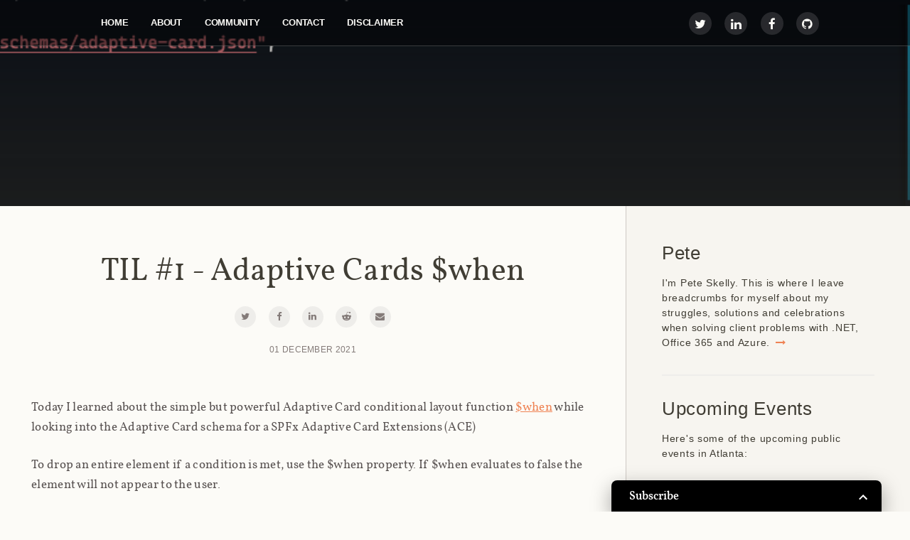

--- FILE ---
content_type: text/html; charset=utf-8
request_url: https://peteskelly.com/til-1-adaptive-cards-when/
body_size: 6403
content:
<!doctype html>
<html class="no-js" lang="en">

<head>
    <meta charset="utf-8">
    <meta http-equiv="X-UA-Compatible" content="IE=edge">

    <title>Pete Skelly: TIL #1 - Adaptive Cards $when</title>
    <meta name="description" content="">

    <meta name="HandheldFriendly" content="True" />
    <meta name="viewport" content="width=device-width, initial-scale=1">

    <link rel="shortcut icon" href="https://peteskelly.com/content/images/2018/04/favicon.ico">

    <link rel="stylesheet" href="https://peteskelly.com/assets/css/main.min.css?v=963ac54e3f">
    <link href="//cdnjs.cloudflare.com/ajax/libs/font-awesome/4.6.1/css/font-awesome.min.css" rel="stylesheet" />
    <script type="text/javascript" src="https://code.jquery.com/jquery-1.11.3.min.js"></script>    
    <script type="text/javascript" src="https://peteskelly.com/assets/js/app.js?v=963ac54e3f">

    <meta name="description" content="Today I learned about the simple but powerful Adaptive Card conditional layout function $when while looking into the Adaptive Card schema for a SPFx Adaptive Card Extensions (ACE)">
    <link rel="icon" href="https://peteskelly.com/content/images/2018/04/favicon.ico" type="image/x-icon">
    <link rel="canonical" href="https://peteskelly.com/til-1-adaptive-cards-when/">
    <meta name="referrer" content="no-referrer-when-downgrade">
    
    <meta property="og:site_name" content="Pete Skelly">
    <meta property="og:type" content="article">
    <meta property="og:title" content="TIL #1 - Adaptive Cards $when">
    <meta property="og:description" content="TIL about the simple but powerful Adaptive Card conditional layout function $when">
    <meta property="og:url" content="https://peteskelly.com/til-1-adaptive-cards-when/">
    <meta property="og:image" content="https://peteskelly.com/content/images/2021/12/TIL1-AC-rendered-2.png">
    <meta property="article:published_time" content="2021-12-02T00:05:00.000Z">
    <meta property="article:modified_time" content="2021-12-05T20:44:46.000Z">
    <meta property="article:tag" content="adaptive cards">
    <meta property="article:tag" content="spfx">
    <meta property="article:tag" content="ACE">
    <meta property="article:tag" content="Viva">
    <meta property="article:tag" content="til">
    
    <meta name="twitter:card" content="summary_large_image">
    <meta name="twitter:title" content="TIL #1 - Adaptive Cards $when">
    <meta name="twitter:description" content="TIL about the simple but powerful Adaptive Card conditional layout function $when">
    <meta name="twitter:url" content="https://peteskelly.com/til-1-adaptive-cards-when/">
    <meta name="twitter:image" content="https://peteskelly.com/content/images/2021/12/TIL1-AC-rendered-1.png">
    <meta name="twitter:label1" content="Written by">
    <meta name="twitter:data1" content="Pete Skelly">
    <meta name="twitter:label2" content="Filed under">
    <meta name="twitter:data2" content="adaptive cards, spfx, ACE, Viva, til">
    <meta name="twitter:site" content="@pskelly">
    <meta name="twitter:creator" content="@pskelly">
    <meta property="og:image:width" content="395">
    <meta property="og:image:height" content="274">
    
    <script type="application/ld+json">
{
    "@context": "https://schema.org",
    "@type": "Article",
    "publisher": {
        "@type": "Organization",
        "name": "Pete Skelly",
        "url": "https://peteskelly.com/",
        "logo": {
            "@type": "ImageObject",
            "url": "https://peteskelly.com/content/images/2018/04/favicon.ico",
            "width": 60,
            "height": 60
        }
    },
    "author": {
        "@type": "Person",
        "name": "Pete Skelly",
        "url": "https://peteskelly.com/author/pete/",
        "sameAs": [
            "https://x.com/pskelly"
        ]
    },
    "headline": "TIL #1 - Adaptive Cards $when",
    "url": "https://peteskelly.com/til-1-adaptive-cards-when/",
    "datePublished": "2021-12-02T00:05:00.000Z",
    "dateModified": "2021-12-05T20:44:46.000Z",
    "image": {
        "@type": "ImageObject",
        "url": "https://peteskelly.com/content/images/size/w1200/2021/12/TIL1-AC-header-2.png",
        "width": 1200,
        "height": 164
    },
    "keywords": "adaptive cards, spfx, ACE, Viva, til",
    "description": "TIL about the simple but powerful Adaptive Card conditional layout function $when",
    "mainEntityOfPage": "https://peteskelly.com/til-1-adaptive-cards-when/"
}
    </script>

    <meta name="generator" content="Ghost 6.13">
    <link rel="alternate" type="application/rss+xml" title="Pete Skelly" href="https://peteskelly.com/rss/">
    <script defer src="https://cdn.jsdelivr.net/ghost/portal@~2.56/umd/portal.min.js" data-i18n="true" data-ghost="https://peteskelly.com/" data-key="6ec934c03975a0c848c358ddac" data-api="https://pskelly.ghost.io/ghost/api/content/" data-locale="en" crossorigin="anonymous"></script><style id="gh-members-styles">.gh-post-upgrade-cta-content,
.gh-post-upgrade-cta {
    display: flex;
    flex-direction: column;
    align-items: center;
    font-family: -apple-system, BlinkMacSystemFont, 'Segoe UI', Roboto, Oxygen, Ubuntu, Cantarell, 'Open Sans', 'Helvetica Neue', sans-serif;
    text-align: center;
    width: 100%;
    color: #ffffff;
    font-size: 16px;
}

.gh-post-upgrade-cta-content {
    border-radius: 8px;
    padding: 40px 4vw;
}

.gh-post-upgrade-cta h2 {
    color: #ffffff;
    font-size: 28px;
    letter-spacing: -0.2px;
    margin: 0;
    padding: 0;
}

.gh-post-upgrade-cta p {
    margin: 20px 0 0;
    padding: 0;
}

.gh-post-upgrade-cta small {
    font-size: 16px;
    letter-spacing: -0.2px;
}

.gh-post-upgrade-cta a {
    color: #ffffff;
    cursor: pointer;
    font-weight: 500;
    box-shadow: none;
    text-decoration: underline;
}

.gh-post-upgrade-cta a:hover {
    color: #ffffff;
    opacity: 0.8;
    box-shadow: none;
    text-decoration: underline;
}

.gh-post-upgrade-cta a.gh-btn {
    display: block;
    background: #ffffff;
    text-decoration: none;
    margin: 28px 0 0;
    padding: 8px 18px;
    border-radius: 4px;
    font-size: 16px;
    font-weight: 600;
}

.gh-post-upgrade-cta a.gh-btn:hover {
    opacity: 0.92;
}</style>
    <script defer src="https://cdn.jsdelivr.net/ghost/sodo-search@~1.8/umd/sodo-search.min.js" data-key="6ec934c03975a0c848c358ddac" data-styles="https://cdn.jsdelivr.net/ghost/sodo-search@~1.8/umd/main.css" data-sodo-search="https://pskelly.ghost.io/" data-locale="en" crossorigin="anonymous"></script>
    
    <link href="https://peteskelly.com/webmentions/receive/" rel="webmention">
    <script defer src="/public/cards.min.js?v=963ac54e3f"></script>
    <link rel="stylesheet" type="text/css" href="/public/cards.min.css?v=963ac54e3f">
    <script defer src="/public/member-attribution.min.js?v=963ac54e3f"></script><style>:root {--ghost-accent-color: #15171A;}</style>
    <!-- Google tag (gtag.js) -->
<script async src="https://www.googletagmanager.com/gtag/js?id=UA-72318043-1"></script>
<script>
  window.dataLayer = window.dataLayer || [];
  function gtag(){dataLayer.push(arguments);}
  gtag('js', new Date());

  gtag('config', 'UA-72318043-1');
</script>

<script type="text/javascript">
    (function(c,l,a,r,i,t,y){
        c[a]=c[a]||function(){(c[a].q=c[a].q||[]).push(arguments)};
        t=l.createElement(r);t.async=1;t.src="https://www.clarity.ms/tag/"+i;
        y=l.getElementsByTagName(r)[0];y.parentNode.insertBefore(t,y);
    })(window, document, "clarity", "script", "abs3ghry79");
</script>
    
</head>

<body class="post-template tag-adaptive-cards tag-spfx tag-ace tag-viva tag-til">
    <!--[if lt IE 8]>
        <p class="browserupgrade">You are using an <strong>outdated</strong> browser. Please <a href="http://browsehappy.com/">upgrade your browser</a> to improve your experience.</p>
        <![endif]-->


    <div id="container">
        



    <div class="header_block container">
        <div class="header">
            <button class="header_navMenu_button i-menu" id="open-button"></button>
                <div class="header_navMenu_wrap">
        <nav role="navigation">
            <ul class="header_navMenu">
            <li class="navMenu_list" role="presentation">
                <a class="navMenu_link" href="https://peteskelly.com/">Home</a>
            </li>
            <li class="navMenu_list" role="presentation">
                <a class="navMenu_link" href="https://peteskelly.com/about/">About</a>
            </li>
            <li class="navMenu_list" role="presentation">
                <a class="navMenu_link" href="https://peteskelly.com/community/">Community</a>
            </li>
            <li class="navMenu_list" role="presentation">
                <a class="navMenu_link" href="https://peteskelly.com/contact/">Contact</a>
            </li>
            <li class="navMenu_list" role="presentation">
                <a class="navMenu_link" href="https://peteskelly.com/blog-disclaimer/">Disclaimer</a>
            </li>
            </ul>
        </nav>
    </div>
            <div class="header_socialIcons light">
                <ul>
    <li class="socialIcons_link">
        <a class="fa fa-twitter"  aria-hidden="true" href="https://twitter.com/pskelly"></a>
    </li>
    <li class="socialIcons_link">
        <a class="fa fa-linkedin"  aria-hidden="true" href="http://www.linkedin.com/in/peterskelly"></a>
    </li>
    <li class="socialIcons_link">
        <a class="fa fa-facebook"  aria-hidden="true" href="http://www.facebook.com/pete.skelly"></a>
    </li>
    <li class="socialIcons_link">
        <a class="fa fa-github" aria-hidden="true" href="https://github.com/pkskelly"></a>
    </li>
</ul>            </div>
        </div>
    </div>



<div class="post_header container" style="background-image: url(https://peteskelly.com/content/images/2021/12/TIL1-AC-header-2.png)">
  <div class="hover"></div>
</div>



<div class="main-wrapper">
<div class="content-wrapper">

<div class="article-open container no-cover">
    <div class="hover"></div>
    <article class="article-open_item wrap">
        <header class="post_head">
            <h1>TIL #1 - Adaptive Cards $when</h1>
            <div class="post_socialIcons">
                <ul>
                    <li class="socialIcons_link">
                        <a class="fa fa-twitter" href="http://twitter.com/share?url=https://peteskelly.com/til-1-adaptive-cards-when/&text=Pete%20Skelly%3A%20TIL%20%231%20-%20Adaptive%20Cards%20%24when" onclick="window.open(this.href, 'twitter-share', 'width=550,height=235');return false;"></a>
                    </li>
                    <li class="socialIcons_link">
                        <a class="fa fa-facebook" href="https://www.facebook.com/sharer/sharer.php?u=https://peteskelly.com/til-1-adaptive-cards-when/" onclick="window.open(this.href, 'facebook-share','width=580,height=296');return false;"></a>
                    </li>
                    <li class="socialIcons_link linkedin">
                        <a class="fa fa-linkedin" href="http://www.linkedin.com/shareArticle?mini=true&url=https://peteskelly.com/til-1-adaptive-cards-when/" onclick="window.open(this.href, 'linkedin-share','width=580,height=296');return false;"></a>
                    </li>
                    <li class="socialIcons_link reddit">
                        <a class="fa fa-reddit-alien" href="http://reddit.com/submit?url=https://peteskelly.com/til-1-adaptive-cards-when/&title=Pete%20Skelly%3A%20TIL%20%231%20-%20Adaptive%20Cards%20%24when" onclick="window.open(this.href, 'reddit-share','width=580,height=550');return false;"></a>
                    </li>
                    <li class="socialIcons_link">
                        <a class="fa fa-envelope" href="mailto:?subject=Pete%20Skelly%3A%20TIL%20%231%20-%20Adaptive%20Cards%20%24when&amp;body=https://peteskelly.com/til-1-adaptive-cards-when/"></a>
                    </li>
                </ul>
            </div>
            <span class="post_info">01 December 2021</span>
        </header>
    </article>
</div>

<main class="article-open_content container">
    <article class="wrap">
        <section class="article_text post">
            <p>Today I learned about the simple but powerful Adaptive Card conditional layout function <a href="https://docs.microsoft.com/en-us/adaptive-cards/templating/language?ref=peteskelly.com#conditional-layout-with-when">$when</a> while looking into the Adaptive Card schema for a SPFx Adaptive Card Extensions (ACE)  </p><!--kg-card-begin: markdown--><p><em>To drop an entire element if a condition is met, use the $when property. If $when evaluates to false the element will not appear to the user.</em></p>
<!--kg-card-end: markdown--><p>My case was a simple one, I wanted to show a value, say a key metric with a different color based on a threshold.  For example, if a sales figure is over or under an amount I want to display the TextBlock with a different color.  In the example below, the card should render the <em>opportunitySum</em> value in red (attention) if &lt;= 3,500,000 and in green (good) if it is &gt; 3,500,000. </p><figure class="kg-card kg-image-card"><img src="https://peteskelly.com/content/images/2021/12/AC-schema-when-conditional.png" class="kg-image" alt loading="lazy" width="476" height="519"></figure><p>Using sample data where the opportunitySum is 7,899,930 the format of the rendered card is:</p><figure class="kg-card kg-image-card"><img src="https://peteskelly.com/content/images/2021/12/TIL1-AC-rendered.png" class="kg-image" alt loading="lazy" width="395" height="274"></figure><p></p><p>There are other ways to do this, this is just a sample of how the $when conditional can be used. </p><p>HTH</p>
            <!--
            <div id="ad3" data-type="ad" data-publisher="sasquatchcoding.com" data-zone="post" data-format="728x90"></div>
            <div id="ad4" class="panel" data-type="ad" data-publisher="sasquatchcoding.com" data-zone="post" data-format="300x250"></div>
            -->
        </section>
        <footer class="post">
            <section class="article-open_share">
                <a class="article-open_share-twitter" href="https://twitter.com/share?text=Pete%20Skelly%3A%20TIL%20%231%20-%20Adaptive%20Cards%20%24when&amp;url=https://peteskelly.com/til-1-adaptive-cards-when/" onclick="window.open(this.href, 'twitter-share', 'width=550,height=235');return false;"><i class="fa fa-twitter"></i> Tweet</a>
                <a class="article-open_share-facebook" href="https://www.facebook.com/sharer/sharer.php?u=https://peteskelly.com/til-1-adaptive-cards-when/" onclick="window.open(this.href, 'facebook-share','width=580,height=296');return false;"><i class="fa fa-facebook"></i> Post</a>
                <a class="article-open_share-linkedin" href="http://www.linkedin.com/shareArticle?mini=true&url=https://peteskelly.com/til-1-adaptive-cards-when/" onclick="window.open(this.href, 'linkedin-share','width=580,height=296');return false;"><i class="fa fa-linkedin"></i> Update</a>
                <a class="article-open_share-email" href="mailto:?subject=Pete%20Skelly%3A%20TIL%20%231%20-%20Adaptive%20Cards%20%24when&amp;body=https://peteskelly.com/til-1-adaptive-cards-when/"><i class="fa fa-envelope"></i> Email</a>
            </section>
            <section class="article-open_author">
                <div class="article-open_author_bio">
                    <h5 itemprop="author" itemscope itemtype="http://schema.org/Person">Pete Skelly</h5>
                    <p>My name is Pete Skelly.  I write this blog.  I am the VP of Technology at ThreeWill, LLC in Alpharetta, GA.    <a href="/about" class="article_link-more fa fa-long-arrow-right"></a></p>
                </div>
            </section>
            <section class="article-open_tag">
                <h6>Tags:</h6>
                <a class="tag" href="/tag/adaptive-cards/">adaptive cards</a>
                <a class="tag" href="/tag/spfx/">spfx</a>
                <a class="tag" href="/tag/ace/">ACE</a>
                <a class="tag" href="/tag/viva/">Viva</a>
                <a class="tag" href="/tag/til/">til</a>
            </section>
                <div id="disqus_thread"></div>
                <script type="text/javascript">
                    var disqus_shortname = 'pskelly'; // required: replace example with your forum shortname
                    var disqus_identifier = '';
                
                    /* * * DON'T EDIT BELOW THIS LINE * * */
                    (function() {
                        var dsq = document.createElement('script'); dsq.type = 'text/javascript'; dsq.async = true;
                        dsq.src = '//' + disqus_shortname + '.disqus.com/embed.js';
                        (document.getElementsByTagName('head')[0] || document.getElementsByTagName('body')[0]).appendChild(dsq);
                    })();
                </script>
                <noscript>Please enable JavaScript to view the <a href="http://disqus.com/?ref_noscript">comments powered by Disqus.</a></noscript>
                <a href="http://disqus.com" class="dsq-brlink">comments powered by <span class="logo-disqus">Disqus</span></a> 

                <br clear="all" />

        </footer>
    </article>
</main>

</div>
<div class="content-sidebar">

        <div class="widget sidebar-featured">
            <h4 class="sidebar-featured-header">Pete</h4>
            <p>I&#x27;m Pete Skelly. This is  where I leave breadcrumbs for myself about my struggles, solutions and celebrations when solving client problems with .NET, Office 365 and Azure. <a href="https://peteskelly.com/about" class="article_link-more fa fa-long-arrow-right"></a></p>
        </div>
        <hr/>
    <div class="widget sidebar-featured">
        <h4 class="sidebar-featured-header">Upcoming Events</h4>
        <p>Here's some of the upcoming public events in Atlanta:</p>
        <ul id="communitySideBar">
        </ul>
    </div>

        <hr/>
        <div class="widget sidebar-featured">    
            <h4 class="sidebar-featured-header">Tagged With:</h4>
            <a href="/tag/adaptive-cards/">adaptive cards</a> | <a href="/tag/spfx/">spfx</a> | <a href="/tag/ace/">ACE</a> | <a href="/tag/viva/">Viva</a> | <a href="/tag/til/">til</a>           
        </div>
    
    <hr/>
    <div class="widget sidebar-featured">
        <h4 class="sidebar-featured-header">Must Read</h4>
            <ul>
                    <li><a href="/cli-graph-signin-actvity/">Inventory Microsoft 365 Guest SignInActivity with CLI for M365</a></li>
                    <li><a href="/til-2-testing-salesforce-with-postman/">TIL #2 - Testing Salesforce API with Postman</a></li>
                    <li><a href="/authenticating-linkedin-users-using-asp-net-contrib-oauth-providers/">Authenticating LinkedIn Users Using ASPNET-Contrib OAuth Providers</a></li>
            </ul>
    </div>
    <hr/>
   <div class="widget sidebar-featured">
        <h4 class="sidebar-featured-header">Most Recent</h4>
            <ul>
                <li><a href="/cli-graph-signin-actvity/">Inventory Microsoft 365 Guest SignInActivity with CLI for M365</a></li>
                <li><a href="/til-4-debug-non-http-functions-locally/">TIL #4 - Debug non-HTTP Azure Functions Triggers Locally</a></li>
                <li><a href="/til-3-consume-enumerable-dependencies/">TIL #3 - Consuming interface implementations as an IEnumerable collection in .NET Core</a></li>
            </ul>
    </div>
    <!--  Need to figure out how to style background color and links to match -->
    <!--
    <hr/>
      <div class="widget sidebar-featured">
        <h4 class="sidebar-featured-header">Tweets</h4> 
        <a class="twitter-timeline" data-width="350" data-height="500" data-theme="light" href="https://twitter.com/pskelly">Tweets by pskelly</a>
        <script async src="//platform.twitter.com/widgets.js" charset="utf-8"></script>    
      </div>
      -->
    <hr/>
      <div class="widget sidebar-featured">
        <h4 class="sidebar-featured-header">Podcasts</h4>
        <ul id="podcastSideBar">
        </ul>   
    </div>
    <hr/>
</div>
</div>

<aside class="article_readNext">
    <a class="article_readNext_story col-2" href="/til-2-testing-salesforce-with-postman/">
        <section class="post">
            <h4>TIL #2 - Testing Salesforce API with Postman</h4>
        </section>
    </a>
    <a class="article_readNext_story prev col-2" href="/authenticating-linkedin-users-using-asp-net-contrib-oauth-providers/">
        <section class="post">
            <h4>Authenticating LinkedIn Users Using ASPNET-Contrib OAuth Providers</h4>
        </section>
    </a>
</aside>

    </div>

    <footer id="footer">

    <div class="footer_informations_block container">
    <div class="footer_informations wrap">
        <div class="footer_information-1 col-3">
            <h6>Copyright 2026, Pete Skelly</h6>
            <p>This work is licensed under a <a rel="license" href="http://creativecommons.org/licenses/by/4.0/">Creative Commons Attribution 4.0 International License</a>. In other words, share generously but provide attribution.</p>
        </div>
        <div class="footer_information-2 col-3">
            <h6>Disclaimer</h6>
            <p>Opinions expressed here are my own.</p>
        </div>
        <div class="footer_information-3 col-3">
            <h6>Published with <a href="https://ghost.org">Ghost</a></h6>
            <p>This site is hosted on <a href="https://ghost.org">Ghost Pro</a>. Theme adapted from <a href="http://troyhunt.com">Troy Hunt</a> and <a href="http://tattoocoder.com">Shayne Boyer</a>.</p>
        </div>
    </div>
</div>

    <div class="footer_info_block container">
        <div class="footer_info wrap">
            <div class="footer_socialIcons">
                <ul>
    <li class="socialIcons_link">
        <a class="fa fa-twitter"  aria-hidden="true" href="https://twitter.com/pskelly"></a>
    </li>
    <li class="socialIcons_link">
        <a class="fa fa-linkedin"  aria-hidden="true" href="http://www.linkedin.com/in/peterskelly"></a>
    </li>
    <li class="socialIcons_link">
        <a class="fa fa-facebook"  aria-hidden="true" href="http://www.facebook.com/pete.skelly"></a>
    </li>
    <li class="socialIcons_link">
        <a class="fa fa-github" aria-hidden="true" href="https://github.com/pkskelly"></a>
    </li>
</ul>            </div>
        </div>
    </div>
    </footer>

    <!-- Drip -->
<script type="text/javascript">
  var _dcq = _dcq || [];
  var _dcs = _dcs || {}; 
  _dcs.account = '1477347';
  
  (function() {
    var dc = document.createElement('script');
    dc.type = 'text/javascript'; dc.async = true; 
    dc.src = '//tag.getdrip.com/1477347.js';
    var s = document.getElementsByTagName('script')[0];
    s.parentNode.insertBefore(dc, s);
  })();
</script>

    <script type="text/javascript">!function(s){"use strict";function e(s){return new RegExp("(^|\\s+)"+s+"(\\s+|$)")}function n(s,e){var n=a(s,e)?c:t;n(s,e)}var a,t,c;"classList"in document.documentElement?(a=function(s,e){return s.classList.contains(e)},t=function(s,e){s.classList.add(e)},c=function(s,e){s.classList.remove(e)}):(a=function(s,n){return e(n).test(s.className)},t=function(s,e){a(s,e)||(s.className=s.className+" "+e)},c=function(s,n){s.className=s.className.replace(e(n)," ")});var i={hasClass:a,addClass:t,removeClass:c,toggleClass:n,has:a,add:t,remove:c,toggle:n};"function"==typeof define&&define.amd?define(i):s.classie=i}(window);!function(){function e(){n()}function n(){d.addEventListener("click",t),i&&i.addEventListener("click",t),o.addEventListener("click",function(e){var n=e.target;u&&n!==d&&t()})}function t(){u?classie.remove(c,"show-menu"):classie.add(c,"show-menu"),u=!u}var c=document.body,o=document.querySelector("#container"),d=document.getElementById("open-button"),i=document.getElementById("close-button"),u=!1;e()}();</script>

    <script type="text/javascript">
    /* * * CONFIGURATION VARIABLES: EDIT BEFORE PASTING INTO YOUR WEBPAGE * * */
    var disqus_shortname = 'pskelly'; // required: replace example with your forum shortname

    /* * * DON'T EDIT BELOW THIS LINE * * */
    (function () {
    var s = document.createElement('script'); s.async = true;
    s.type = 'text/javascript';
    s.src = 'https://' + disqus_shortname + '.disqus.com/count.js';
    (document.getElementsByTagName('HEAD')[0] || document.getElementsByTagName('BODY')[0]).appendChild(s);
    }());
    </script>   
     <script type="text/javascript">
         loadCommunityEvents();
         loadPodcasts();
    </script>
</body>
</html>


--- FILE ---
content_type: text/css; charset=UTF-8
request_url: https://peteskelly.com/assets/css/main.min.css?v=963ac54e3f
body_size: 6133
content:
.i-menu:after,.i-menu:before,a{-o-transition-duration:.2s;-webkit-transition-duration:.2s}body,html{height:100%}*,:after,:before,pre{box-sizing:border-box}.container,.header,.post{position:relative}.article-open:after,.article_feature_first-img:after,.article_readNext:after,.container:after,.profile:after,.wrap:after{clear:both}.button,.button-load,.navMenu_link,a,abbr,acronym,address,applet,article,aside,audio,b,big,blockquote,body,canvas,caption,center,cite,code,dd,del,details,dfn,div,dl,dt,em,embed,fieldset,figcaption,figure,footer,form,h1,h2,h3,h4,h5,h6,header,hgroup,html,i,iframe,img,ins,kbd,label,legend,li,mark,menu,nav,object,ol,output,p,pre,q,ruby,s,samp,section,small,span,strike,strong,sub,summary,sup,table,tbody,td,tfoot,th,thead,time,tr,tt,u,ul,var,video{margin:0;padding:0;border:0;font:inherit;font-size:100%;vertical-align:baseline}blockquote,figure.img,object,p{padding-bottom:1.84615rem}html{line-height:1;margin:0;font-size:13px;letter-spacing:.3px}ol,ul{list-style:none}table{border-collapse:collapse;border-spacing:0;margin-bottom:1.92308rem}caption,td,th{text-align:left;font-weight:400;vertical-align:middle}.caption,blockquote>p{text-align:center}blockquote,q{quotes:none}blockquote:after,blockquote:before,q:after,q:before{content:"";content:none}a img{border:none}article,aside,details,figcaption,figure,footer,header,hgroup,main,menu,nav,section,summary{display:block}body{margin:0;display:table;width:100%;font-size:100%;font-family:Vollkorn,Helvetica,Arial,sans-serif;color:#403d34;background-color:#fcfbf7;-webkit-font-smoothing:antialiased;-moz-font-smoothing:antialiased;font-smoothing:antialiased;text-rendering:optimizeLegibility}a{-moz-transition-duration:.2s;transition-duration:.2s;color:#ef8354}button,input,label,select,textarea{font-family:Tahoma,Geneva,sans-serif;border:0;color:#fcfbf7;background-color:#565246;outline:0;webkit-appearance:button;cursor:pointer}input,label,select,textarea{padding:12px 20px}article img{max-width:100%;height:auto!important;width:auto!important}.kg-width-wide{position:relative;width:85vw;min-width:100%;margin:auto calc(50% - 50vw);transform:translateX(calc(50vw - 50%))}.kg-width-full{position:relative;width:100vw;left:50%;right:50%;margin-left:-50vw;margin-right:-50vw}address{color:#eeedea}address a{padding-bottom:3px;color:#cec9c4;border-bottom:2px solid #847b79}#container{display:table-row;height:auto}#footer{display:table-row;height:1px}.hidden{display:none}@font-face{font-family:Vollkorn;src:url(../fonts/vollkorn-regular-webfont.eot);src:url(../fonts/vollkorn-regular-webfont.eot) format('embedded-opentype'),url(../fonts/vollkorn-regular-webfont.woff) format('woff'),url(../fonts/Vollkorn-Regular.ttf) format('truetype'),url(../fonts/Vollkorn-Regular.otf) format('opentype');font-weight:400;font-style:normal}@font-face{font-family:Vollkorn;src:url(../fonts/vollkorn-medium-webfont.eot);src:url(../fonts/vollkorn-medium-webfont.eot) format('embedded-opentype'),url(../fonts/vollkorn-medium-webfont.woff) format('woff'),url(../fonts/Vollkorn-Medium.ttf) format('truetype'),url(../fonts/Vollkorn-Medium.otf) format('opentype');font-weight:600;font-style:normal}@font-face{font-family:Vollkorn;src:url(../fonts/vollkorn-italic-webfont.eot);src:url(../fonts/vollkorn-italic-webfont.eot) format('embedded-opentype'),url(../fonts/vollkorn-italic-webfont.woff) format('woff'),url(../fonts/Vollkorn-Italic.ttf) format('truetype'),url(../fonts/Vollkorn-Italic.otf) format('opentype');font-weight:400;font-style:italic}.button,.button-load,.navMenu_link,h1,h2,h3,h4,h5,h6{margin-bottom:1.84615rem;-moz-font-feature-settings:"liga=1, dlig=1";-ms-font-feature-settings:"liga","dlig";-webkit-font-feature-settings:"liga","dlig";-o-font-feature-settings:"liga","dlig";font-feature-settings:"liga","dlig";position:relative;line-height:1.3em}img+figcaption,p{line-height:1.5em}h1{margin-bottom:10px;font-size:3.385em}h2{margin-bottom:1.47692rem;font-size:2.5em}h3{font-size:2.308em;margin-bottom:.92308rem}@media (min-width:45.0625em)and (max-width:65em){h3{font-size:2.125em}}@media (min-width:25.0625em)and (max-width:45em){h2{font-size:2em}h3{font-size:1.4em}}h4{font-size:1.9em}@media (min-width:0)and (max-width:25em){h1{font-size:2.615em}h2,h4{font-size:1.5em}h3{font-size:1.3em}}h5{margin-bottom:.36923rem;font-size:1.385em;font-weight:600}.button,.button-load,.navMenu_link,h6{margin-bottom:.92308rem;font-family:Tahoma,Geneva,sans-serif;font-weight:700;text-transform:uppercase;letter-spacing:-.02em;text-decoration:none;color:#fcfbf7}p{font-size:1em}strong{font-weight:700}i{font-style:italic}hr{border:1px solid #eeedea}figcaption{padding:0}img+figcaption{padding-top:8px;font-size:1.077em;color:#847b79}blockquote{padding-top:1.84615rem;color:#595352}blockquote>p{width:80%;margin-left:auto;margin-right:auto;font-size:1.846em;font-style:italic;line-height:1.52em}blockquote:after,blockquote:before{display:block;font-size:5.1em;color:#bfc0c0;text-align:center}@media (min-width:25.0625em)and (max-width:65em){blockquote>p{width:85%}}@media (min-width:0)and (max-width:25em){blockquote>p{width:95%}}.pull-center img,blockquote.pull-left>p,blockquote.pull-right>p,pre{width:100%}blockquote:before{content:'\201C'}blockquote:after{content:'\201D'}pre{margin:0 0 1.75em;border:1px solid #cec9c4;padding:10px;font-family:"Courier New",Inconsolata,monospace,sans-serif;font-size:1.2em;white-space:pre-wrap;overflow:auto;background:#eeedea;border-radius:3px;line-height:1.4em;word-wrap:break-word}.article .post_info,.article_readNext_story .post:before,.content-sidebar,.post_info{font-family:Tahoma,Geneva,sans-serif}.main-wrapper{position:relative;min-height:1250px}.content-wrapper{padding:0 400px 5% 0}.content-sidebar{position:absolute;top:0;right:0;width:400px;padding:50px;background-color:rgba(239,237,231,.46);height:100%;font-size:1.1em;border-left:1px solid #cec9c4;letter-spacing:.05em}.content-sidebar h4{font-size:1.8em}.article-open_author_bio .fa,.content-sidebar .fa{text-decoration:none}.content-sidebar hr{margin:.75rem 0 2.3rem}.content-sidebar li{line-height:1.4em;margin-bottom:10px}.content-sidebar ol,.content-sidebar ul{padding-bottom:1.6rem}@media (max-width:1230px){.content-wrapper{padding:0 0 5%}.content-sidebar{display:none}.main-wrapper{min-height:0}}.content-sidebar a{color:#ef8354;text-decoration:underline}.sidebar-featured-header{margin-bottom:15px}.sidebar-featured-item a{display:block;border-top:#eeedea 1px solid;padding:15px 0;color:#403d34;text-decoration:none;font-size:1.4rem;line-height:1.15em;font-weight:700}.sidebar-featured-item a:hover{color:#bfc0c0}.article_readNext:after,.article_readNext:before,.container:after,.container:before,.wrap:after,.wrap:before{content:"\0020";overflow:hidden}pre>code{font-size:inherit;white-space:pre-wrap;background:0 0;border:none;padding:0}code{padding:3px 5px;background:#eeedea;border:1px solid #cec9c4;white-space:nowrap}.article .article_text>p:first-child:first-letter{float:left;font-size:4em;margin-top:14px;margin-right:5px}@media (min-width:25.0625em)and (max-width:45em){.article .article_text>p:first-child:first-letter{margin-top:16px}}.article_text .button,.article_text .button-load,.article_text .navMenu_link,.article_text h1,.article_text h2,.article_text h3,.article_text h4,.article_text h5,.article_text h6{margin-top:1.84615rem;margin-bottom:.55385rem;font-weight:600}.article_text>div p,.article_text>p,td,th{padding-bottom:1.92308rem;font-size:1.3em;line-height:1.7em;color:#595352}td,th{padding:.7rem;border-bottom:1px solid #CCC}@media (min-width:25.0625em)and (max-width:45em){.article_text>p{font-size:1.231em}}.article_text>p.intro{margin-bottom:1.84615rem;font-size:1.846em;line-height:1.5em}.article_text ol>li,.article_text ul>li{font-size:1.385em;line-height:1.7em}.article_text ol>li li,.article_text ul>li li{font-size:1em}.article_text li>ol,article_text li>ul{padding-bottom:0}.article_text p>a.article_link-more,.article_text p>a.imageLink{border:none;text-decoration:none!important}.button-load,.caption{border:1px solid #cec9c4}.article_text ol,.article_text ul{padding-bottom:1.92308rem;padding-left:40px;color:#595352}@media (min-width:0)and (max-width:45em){.article_text ol,.article_text ul{padding-left:25px}}.article_text ol>li{list-style-type:decimal}.article_text ul>li:before{content:"\002022";color:#bfc0c0;padding-right:.5em}.article_text ul>li ul{padding-top:.92308rem;padding-bottom:.92308rem;padding-left:25px}.article_text ul>li ul li{font-size:1em;line-height:1em}.caption{padding:30px;font-size:1.077em;line-height:1.9em;color:#847b79}.pull-left,.pull-right{display:block;float:right;max-width:300px;margin:15px -20% 15px 40px}.pull-left img,.pull-right img{max-height:300px}@media (min-width:45.0625em)and (max-width:65em){.pull-left,.pull-right{max-width:250px;margin-right:-10%}}@media (min-width:0)and (max-width:45em){.pull-left,.pull-right{float:none;max-width:100%;margin:0 0 .92308rem;text-align:center}}.pull-left{float:left;margin:15px 40px 15px -20%}.container,.wrap{float:none;zoom:1}@media (min-width:45.0625em)and (max-width:65em){.pull-left{margin-left:-10%}}@media (min-width:0)and (max-width:45em){.pull-left{float:none;margin:0 0 .92308rem}}.pull-center{padding-top:1.84615rem;padding-bottom:1.84615rem;margin:0 -20%}@media (min-width:45.0625em)and (max-width:65em){.pull-center{margin:0 -10%}}@media (min-width:0)and (max-width:45em){.pull-center{margin:auto}}*,:after,:before{-moz-box-sizing:border-box;-webkit-box-sizing:border-box}.container{display:block;margin:0;z-index:0;padding-right:5%;padding-left:5%}.container:after,.container:before{display:block;height:0}.wrap{margin-right:auto;margin-left:auto}@media (min-width:65.0625em)and (max-width:90em){.wrap{float:left;width:100%;margin-right:0;margin-left:0}}@media (min-width:45.0625em)and (max-width:65em){.wrap{float:left;width:100%;margin-right:0;margin-left:0}}@media (min-width:25.0625em)and (max-width:45em){.wrap{float:left;width:100%;margin-right:0;margin-left:0}}@media (min-width:0)and (max-width:25em){.wrap{float:left;width:100%;margin-right:0;margin-left:0}}.wrap:after,.wrap:before{display:block;height:0}@media (min-width:0)and (max-width:65em){.wrap{zoom:1;float:none;margin-right:auto;margin-left:auto}.wrap:after,.wrap:before{content:"\0020";display:block;height:0;overflow:hidden}.wrap:after{clear:both}}.col-1,.col-2,.col-3{margin-left:0;margin-right:0;float:left}.col-3{width:33.33333%}@media (min-width:65.0625em)and (max-width:90em){.col-3{float:left;width:33.33333%;margin-right:0;margin-left:0}}@media (min-width:45.0625em)and (max-width:65em){.col-3{float:left;width:100%;margin-right:0;margin-left:0}}@media (min-width:25.0625em)and (max-width:45em){.col-3{float:left;width:100%;margin-right:0;margin-left:0}}@media (min-width:0)and (max-width:25em){.col-3{float:left;width:100%;margin-right:0;margin-left:0}}.col-2{width:50%}@media (min-width:65.0625em)and (max-width:90em){.col-2{float:left;width:50%;margin-right:0;margin-left:0}.col-1{float:left;width:100%;margin-right:0;margin-left:0}}.col-1{width:100%}@media (min-width:45.0625em)and (max-width:65em){.col-1,.col-2{float:left;width:100%;margin-right:0;margin-left:0}}@media (min-width:25.0625em)and (max-width:45em){.col-1,.col-2{float:left;width:100%;margin-right:0;margin-left:0}}@media (min-width:0)and (max-width:25em){.col-1,.col-2{float:left;width:100%;margin-right:0;margin-left:0}.header_navMenu_wrap{text-align:center}}.post{float:none;margin-right:auto;margin-left:auto}@media (min-width:0)and (max-width:65em){.post{zoom:1;float:none;margin-right:auto;margin-left:auto}.post:after,.post:before{content:"\0020";display:block;height:0;overflow:hidden}.post:after{clear:both}}.button,.button-load{padding:12px 33px;color:#fcfbf7;background-color:#bfc0c0;letter-spacing:1.5px;-webkit-transition:ease-out .4s;-moz-transition:ease-out .4s;-o-transition:ease-out .4s;transition:ease-out .4s}.footer_info_block,.footer_informations_block,.footer_subscription_block,.header_block{padding-left:10%;padding-right:10%}.button-load:hover,.button:hover{background-color:#bd9b61}.button-load{width:100%;background-color:transparent;color:#bfc0c0}.button-load:hover,.no-cover .socialIcons_link{background-color:#eeedea}.header{padding-top:1.84615rem;padding-bottom:1.84615rem}.header_block{position:fixed;top:0;left:0;right:0;border-bottom:1px solid rgba(252,251,247,.2);z-index:99;background-color:rgba(0,0,0,.4)}@media (min-width:0)and (max-width:21em){.socialIcons_link.linkedin{display:none}}.post_socialIcons{margin:1.84615rem 0}.post_socialIcons .fa{font-size:1em;text-decoration:none}.post_socialIcons .socialIcons_link{width:30px;height:30px;margin:0 7px}.header_socialIcons{position:absolute;top:26%;right:0}@media (min-width:0)and (max-width:65em){.header_socialIcons{display:none}.header_navMenu{text-align:center}.header_block{padding:0}}.no-cover.header_block{position:relative;border-color:rgba(64,61,52,.3)}.no-cover{color:#595352}.no-cover .header_navMenu_button{border-color:rgba(64,61,52,.3);color:#595352}.show-menu .no-cover .header_navMenu_button{border-color:rgba(252,251,247,.2)}.show-menu .header_navMenu_button{position:fixed;left:10%}@media (min-width:0)and (max-width:45em){.show-menu .no-cover{color:#fcfbf7}.show-menu .header_navMenu_button{left:4px}}.socialIcons_link{display:inline-table;margin-left:15px;background-color:rgba(252,251,247,.13);border-radius:50%;width:32px;height:32px;text-align:center}.socialIcons_link a{color:#847b79;font-size:17px;margin-top:8px}.header_socialIcons.light .socialIcons_link a{color:#fcfbf7;text-decoration:none}@media (min-width:0)and (max-width:45em){.header_navMenu{padding:2em 0;color:#fcfbf7}.header_navMenu_wrap{-moz-transition-duration:.2s;-o-transition-duration:.2s;-webkit-transition-duration:.2s;transition-duration:.2s;position:fixed;top:0;left:-100px;width:0;height:100%;background-color:rgba(44,42,36,.98);opacity:0;z-index:9}}.header_navMenu_button{position:absolute;left:3px;background:0 0}.header_navMenu_button span{position:absolute;bottom:5px;left:0;right:0;font-size:.846em;letter-spacing:.03em;z-index:-9}.close-button{width:2em;height:1em;position:absolute;right:.3em;top:.8em;overflow:hidden;text-indent:1em;border:none;background:0 0;opacity:.2}.article_feature_first-img,.post_header{background-color:#000}.close-button:hover{opacity:.5}@media (min-width:0)and (max-width:45em){.navMenu_link{-moz-transition-duration:.1s;-o-transition-duration:.1s;-webkit-transition-duration:.1s;transition-duration:.1s;margin-bottom:.55385rem;font-size:1.077em;display:block;opacity:0}}.navMenu_list{padding:0 1.1em 1em;display:inline}.show-menu .header_navMenu_wrap{opacity:1;width:32em;left:0}.show-menu .no-cover .header_navMenu_button span{color:#fcfbf7}.show-menu .navMenu_link{opacity:1}.article{max-width:1200px;margin:0 auto}.post_header{background-image:url(/assets/img/page-banner.jpg);background-size:cover;background-repeat:no-repeat;background-position:100% 15%;height:290px}.article-open,.article_feature_first-img,.profile{zoom:1;float:none;margin-right:auto;margin-left:auto;position:relative;height:500px;background-repeat:no-repeat;background-position:50% 0;background-size:cover}.article-open:after,.article-open:before,.article_feature_first-img:after,.article_feature_first-img:before,.profile:after,.profile:before{content:"\0020";display:block;height:0;overflow:hidden}.article-open,.pages{height:500px}.article-open.no-cover{height:auto}.article_content,.page-template article.article{padding-top:5%}.article_content .post_tag{padding:1rem 0;position:relative;text-align:center}@media (min-width:0)and (max-width:45em){.navMenu_link{font-size:1.385em}.show-menu .header_navMenu_wrap{width:100%;display:flex;align-items:center;justify-content:center}.article-open,.article_feature_first-img,.profile{height:180px}.article-open.no-cover,.article_feature_first-img.no-cover,.profile.no-cover{height:auto}}.article_content .post_tag .tag{display:inline-block;color:#847b79;border:none;background-color:#eeedea}@media (min-width:0)and (max-width:65em){.article_content .post_tag .tag{padding:7px 10px}}.article-open_item,.article_item_first,.profile_item{position:absolute;left:0;right:0;top:260px;margin:auto;color:#fcfbf7;z-index:9}.no-cover .article-open_item{position:relative;top:auto;margin-top:60px}@media (min-width:0)and (max-width:45em){.article-open_item,.article_item_first,.profile_item{top:80px}.post_header{height:200px}}@media (max-width:25em) and (min-width:0){.article-open_item,.article_item_first,.profile_item{top:90px}.post_header{height:160px}}.article_readNext_story:before,.hover:after{position:absolute;background-size:100%;bottom:0}.article-open_item .post_head,.article_item_first .post_head,.profile_item .post_head,.tags_item .post_head{padding-bottom:0;padding-left:5%;padding-right:5%}.article-open_item .post_tag,.article-open_item .post_text,.article_item_first .post_tag,.article_item_first .post_text,.profile_item .post_tag,.profile_item .post_text,.tags_item .post_tag,.tags_item .post_text{text-align:center}.article-open_item .post_tag .tag,.article_item_first .post_tag .tag,.profile_item .post_tag .tag,.tags_item .post_tag .tag{display:inline-block;margin:10px}@media (min-width:0)and (max-width:45em){.article-open_item .post_tag,.article_item_first .post_tag,.profile_item .post_tag,.tags_item .post_tag{padding-top:0}.article-open_item .post_tag .tag,.article_item_first .post_tag .tag,.profile_item .post_tag .tag,.tags_item .post_tag .tag{margin:7px 5px;padding:5px 10px}}.article_link-more{border:none;color:#ccb285;margin-left:.2em;text-decoration:none}.article_readNext{zoom:1;float:none;padding:0;margin:0;border-top:1px solid #cec9c4;background-color:#eeedea}.article_readNext a{color:#847b79}.article_readNext .no-post,.article_readNext_story .post{display:inline-block;padding-top:1.84615rem;padding-bottom:1.84615rem}.article_readNext:after,.article_readNext:before{display:block;height:0}.article_readNext .no-post:before,.extra-pagination,.tags{display:none}.article_readNext_story{position:relative}.article_readNext_story:first-child{text-align:right}.article_readNext_story:last-child{text-align:left}@media (min-width:0)and (max-width:65em){.article_readNext_story{height:inherit}.article_readNext_story:first-child,.article_readNext_story:last-child{text-align:left}.article_readNext{display:none}}.article_readNext_story:first-child .post{margin:0 10% 0 25%;text-align:right}.article_readNext_story:last-child .post{margin:0 25% 0 10%;text-align:left}.footer_subscription,.pagination_pages,.post_head,.profile_item,.tags_item{text-align:center}.article_readNext_story .post{width:initial}@media (min-width:0)and (max-width:65em){.article_readNext_story .post{margin:1% 25% 0 10%}}.article_readNext_story .post:before{content:"Next Post:";font-weight:700;text-transform:uppercase;line-height:1.3em;letter-spacing:.1em;color:#847b79}.article_readNext_story.prev .post:before{content:"Prev Post:"}.article_readNext .no-post{width:initial;margin:3% 0 0 10%}@media (min-width:0)and (max-width:65em){.article_readNext .no-post{margin:0 0 0 10%}}.article_readNext .prev .no-post{margin:3% 10% 0 0}@media (min-width:0)and (max-width:65em){.article_readNext .prev .no-post{margin:0 0 0 10%}}.article_readNext h4{margin:10px 0 0;font-style:italic;line-height:1.2em;padding-bottom:5px}.hover:after{content:"\0020";top:0;right:0;left:0;background-image:url([data-uri]);background-image:-webkit-gradient(linear,50% 0,50% 100%,color-stop(0,rgba(44,42,36,.2)),color-stop(100%,rgba(44,42,36,.6)));background-image:-moz-linear-gradient(top,rgba(44,42,36,.2) 0,rgba(44,42,36,.6) 100%);background-image:-webkit-linear-gradient(top,rgba(44,42,36,.2) 0,rgba(44,42,36,.6) 100%);background-image:linear-gradient(to bottom,rgba(44,42,36,.2) 0,rgba(44,42,36,.6) 100%)}.footer,.footer_info,.no-cover .hover:after,.pagination_content,.pagination_pages{position:relative}.post_head{padding-bottom:4.06154rem}.post_title{width:90%;margin-left:auto;margin-right:auto}.post_text{font-size:1.231em;line-height:1.7em}.post_text.blog_description{font-size:1.8em;line-height:1.5em;max-width:65%;margin:0 auto}@media (min-width:65.0625em)and (max-width:90em){.post_text{font-size:1.154em}}@media (min-width:0)and (max-width:45em){.post_head{padding-bottom:1.84615rem}.post_text{display:none}}@media (min-width:0)and (max-width:65em){.post_text.blog_description{max-width:85%}}.article .post_info,.post_info{font-size:.923em;text-transform:uppercase;color:#cec9c4}.article .post_info a,.post_info a{color:#ccb285;border-bottom:1px solid}.article .post_info span,.post_info span{font-family:Vollkorn,Helvetica,Arial,sans-serif;font-style:italic;text-transform:none}.article-open_share a,.pagination_next,.pagination_prev,.tag{font-weight:700;text-transform:uppercase;font-family:Tahoma,Geneva,sans-serif}.article-open_share .fa{font-size:16px}.tag{padding:7px 12px;margin:5px 10px;letter-spacing:.05em;color:#fcfbf7;border:1px solid rgba(252,251,247,.5);border-radius:15px}.article-open_tag .tag,.no-cover .tag{background-color:#eeedea;border:none}.article .post_info{color:#595352}.article .post_title a{color:#403d34;text-decoration:none}.article-open,.profile{background-repeat:no-repeat;background-position:100% 20%;background-size:cover}.article-open_item,.profile_item,.tags_item{z-index:9}.article-open_content{padding-top:4.61538rem;padding-bottom:2rem;max-width:1200px;margin:0 auto}.article-open_author,.article-open_share{border-bottom:2px solid #eeedea}.article-open_share{text-align:center;padding:10px 0}.article-open_content .article_text{padding-bottom:4.61538rem;border-bottom:2px solid #eeedea}.article_text iframe{padding-bottom:1.92308rem}.article-open_share a{margin:1.2rem 10px;display:inline-block;padding:12px 20px;letter-spacing:.1em;border-radius:20px;text-decoration:none;color:#fcfbf7}@media (min-width:0)and (max-width:55em){.tag{font-size:.923em}.article-open_share a{margin:10px}}@media (min-width:0)and (max-width:40em){.article-open_share a{padding:9px 16px;margin:5px;border-radius:16px}}.article-open_share-facebook{background-color:#3b5998}.article-open_share-google{background-color:#d94734}.article-open_share-email{background-color:#97908F}.article-open_share-linkedin{background-color:#4875B4}.article-open_share-twitter{background-color:#55acee}.article-open_share-feed{background-color:#dd7346}.article-open_author{padding:1.84615rem 0;display:inline-block;width:100%}.article-open_author_image,.profile_image{display:table-cell;padding:4px;background-color:#fcfbf7;border-radius:100%}@media (min-width:45.0625em)and (max-width:65em){.article-open_author_image,.profile_image{margin:15px 40px 20px 0}}@media (min-width:0)and (max-width:45em){.article-open_author_image,.profile_image{margin-bottom:1.84615rem;float:none;display:table;margin-left:auto;margin-right:auto}}.article-open_author_image .img,.profile_image .img{position:relative;display:block;width:106px;height:106px;background-size:cover;background-position:center center;border-radius:100%}.article-open_author_bio{display:table-cell;vertical-align:middle;padding-left:10px}@media (min-width:0)and (max-width:45em){.article-open_author_bio{padding:0}.article-open_author_meta{padding-bottom:.92308rem;display:block}}.article-open_author_bio a{color:#ccb285}.article-open_author p{padding-bottom:.92308rem;font-size:1.231em;color:#595352}.article-open_author_meta{margin-right:40px;font-size:1.231em;color:#847b79}.article-open_tag{padding-top:1.84615rem;padding-bottom:1.84615rem}.article-open_tag .button,.article-open_tag .button-load,.article-open_tag .navMenu_link,.article-open_tag h6{display:inline-block;margin-right:30px}.article-open_tag .tag{display:inline-block;color:#847b79;padding:8px 15px;text-decoration:none}@media (min-width:0)and (max-width:45em){.article-open_tag .tag{margin:0 10px 10px 0;padding:7px 10px}}.no-cover .article-open_item,.no-cover .profile_item,.no-cover .tags_item{bottom:0}.no-cover .post_head{color:#403d34}.no-cover .post_info,.no-cover .tag,.no-cover.article_readNext_story,.no-cover.article_readNext_story .post:before{color:#847b79}@media (min-width:0)and (max-width:65em){.no-cover .post_tag .tag{padding:7px 10px}}.no-cover.article_readNext_story:before{background:0 0}.pages,.tags{background-size:cover;background-repeat:no-repeat}.pagination,.tags_item{padding-top:1.84615rem;padding-bottom:1.84615rem;background-color:#eeedea;border-bottom:1px solid #cec9c4;border-top:1px solid #cec9c4}.extra-pagination .pagination{padding-top:6.84615rem}.pagination_next,.pagination_prev{display:inline-block;float:left;margin-left:35px;line-height:2em;color:#847b79;text-decoration:none}.pagination_next:hover,.pagination_prev:hover{color:#595352;border-color:#847b79}.pagination_prev{float:right;margin-left:0;margin-right:20px;text-decoration:none}.pagination_next.fa,.pagination_prev.fa{margin-top:6px;border:none;color:#cec9c4;font-size:1.5em}.pagination_pages{left:0;right:0;width:170px;margin:auto;font-size:1.385em;font-style:italic;line-height:1.5em;color:#847b79}.profile_bio,.tags_description{font-size:1.231em}.tags_description p{padding-bottom:0}.paged .extra-pagination,.tags{display:block}.no-cover .tags_head{color:#403d34}.pages.no-cover{height:270px}@media (min-width:0)and (max-width:45em){.pagination{text-align:center}.pagination_pages{padding-top:3.69231rem}.profile{height:700px}}.profile_image{margin-bottom:1.84615rem;float:none;display:inline-block;margin-left:auto;margin-right:auto}.footer_subscription_block{background-color:#2f2d26}.footer_info_block,.footer_informations_block{background-color:#2d3142}.footer_info_block{border-top:1px solid #322f29}.footer_subscription_formGroup{padding-top:3rem;padding-bottom:3rem;display:inline-block;width:100%;color:#fcfbf7;font-size:1.8em}footer a{text-decoration:none}.footer_subscription_formGroup h4{font-style:italic;color:#bfc0c0;margin-bottom:1rem}.footer_subscription_formGroup p{padding:0}.footer_subscription_formGroup svg{width:57px;height:15px}.footer_informations{padding-top:4rem;padding-bottom:2rem}.footer_informations p{font-size:1.077em;color:#cec9c4}.footer_informations .button,.footer_informations .button-load,.footer_informations .navMenu_link,.footer_informations h6{color:#bfc0c0}@media (min-width:0)and (max-width:48em){.footer_subscription_formGroup{font-size:1.3em}.footer_subscription_formGroup svg{width:46px;height:12px}}.footer_information-2{padding:0 48px}@media (min-width:0)and (max-width:65em){.footer_information-2{padding:0}}.footer_information-3{padding-left:96px}@media (min-width:0)and (max-width:65em){.footer_information-3{padding:0}}.footer_info{padding-top:1.84615rem;padding-bottom:1.84615rem}.footer_socialIcons{top:27%;opacity:.6;text-align:center}.footer_socialIcons a{color:#fff}.footer_socialIcons li{margin:0 8px}@media (min-width:0)and (max-width:25em){.footer_socialIcons li{margin:0 4px}}.i-menu{display:none}@media (min-width:0)and (max-width:45em){.header{padding:0;height:44px}.i-menu{display:block;z-index:100;height:44px;margin-top:-8px}}.i-menu:after,.i-menu:before{-moz-transition-duration:.2s;transition-duration:.2s;content:"";display:block;left:0;top:0;height:4px}.i-menu:before{width:30px;background-color:#fcfbf7}.i-menu:after{box-shadow:0 6px 0 0 #fcfbf7,0 16px 0 0 #fcfbf7}.no-cover .i-menu:before{background-color:#595352}.no-cover .i-menu:after{box-shadow:0 6px 0 0 #595352,0 16px 0 0 #595352}.show-menu .i-menu:after,.show-menu .i-menu:before{content:"";display:block;box-shadow:0 8px 0 0 #fcfbf7;background-color:transparent;transform:translate(-18%,100%) rotate(-45deg)}.show-menu .i-menu:after{left:0;top:0;box-shadow:0 8px 0 0 #fcfbf7;transform:translate(18%,0) rotate(45deg)}#ad1,#ad3,#ad4,#ad5{background-color:#D2D2D2}#ad1,#ad5{margin:18px 0 38px;width:300px;height:250px}#ad2 div{margin:0 auto;width:160px;height:600px}#ad3{height:90px;width:728px;max-width:100%;margin:5% auto 0;background-color:#cec9c4;display:block}#ad3 iframe,#ad4 iframe{padding:0}#ad4{display:none;margin:5% auto 0;width:300px;height:250px}#disqus_thread{padding-top:1.84615rem}iframe.twitter-tweet{margin-bottom:2.5rem!important}@media (min-width:0)and (max-width:53em){#ad3{display:none}#ad4{display:block}}@media (min-width:0)and (max-width:24em){#ad4{display:none}}

--- FILE ---
content_type: text/javascript; charset=utf-8
request_url: https://api.getdrip.com/client/track?url=https%3A%2F%2Fpeteskelly.com%2Ftil-1-adaptive-cards-when%2F&visitor_uuid=62ce5c95ad174969bf50aec90af30ea1&_action=Visited%20a%20page&source=drip&drip_account_id=1477347&callback=Drip_69609091
body_size: -169
content:
Drip_69609091({ success: true, visitor_uuid: "62ce5c95ad174969bf50aec90af30ea1", anonymous: true });

--- FILE ---
content_type: text/javascript; charset=utf-8
request_url: https://api.getdrip.com/client/events/visit?drip_account_id=1477347&referrer=&url=https%3A%2F%2Fpeteskelly.com%2Ftil-1-adaptive-cards-when%2F&domain=peteskelly.com&time_zone=UTC&enable_third_party_cookies=f&callback=Drip_647987577
body_size: -181
content:
Drip_647987577({ success: true, visitor_uuid: "62ce5c95ad174969bf50aec90af30ea1" });

--- FILE ---
content_type: text/javascript; charset=utf-8
request_url: https://api.getdrip.com/client/forms/show?drip_account_id=1477347&form_public_id=52797071&callback=Drip_157099463
body_size: 60375
content:
Drip_157099463({"success":true,"form":{"id":24540,"campaign_id":null,"teaser":null,"headline":"Subscribe","description":"Mind sharing your email address with me to receive information about peteskelly.com and community events I am involved with? \u0026nbsp;\u0026nbsp;\u003cbr /\u003e\n\u003cbr /\u003e\nCheck your Junk Mail if you do not receive a confirmation email.\u0026nbsp;","seconds_before_popup":3,"whitelisted_urls":"","blacklisted_urls":"","is_whitelist_enabled":false,"is_blacklist_enabled":false,"orientation":"bottom_right_tab","status":"active","deleted_at":null,"created_at":"2016-09-22T19:07:55.915Z","updated_at":"2017-04-05T12:29:54.803Z","days_between_popup":1.0,"days_between_popup_after_close":5.0,"account_id":16352,"show_labels":true,"send_ga_event":true,"opacity":80,"is_embeddable":false,"is_widget_enabled":true,"hide_on_mobile":true,"button_text":"Sign Up","confirmation_heading":"Thank you for signing up! ","confirmation_text":"Please check your email and click the link provided to confirm your subscription. ","show_branding":true,"public_id":52797071,"primary_color_hex":"#000000","secondary_color_hex":"#747060","body_font_size":14,"email_label":"Email Address","submit_text":"Submitting...","name":"Entry Form","redirect_after_submission":false,"post_submission_url":"","confirmation_email_id":24538,"double_optin":true,"post_confirmation_url":"","show_on_time":true,"show_on_trigger":true,"show_at_percent":50,"show_at_anchor":"","email_sort_order":0,"trigger_type":"time_delay","exit_intent_sensitivity":100,"exit_intent_open_delay":0,"send_post_confirmation_data":false,"send_post_submission_data":false,"image":null,"image_position":"right","skip_confirmation_if_active":true,"enable_recaptcha":false,"design":"simple","exit_intent_time_limit":null,"automation_tag":null,"shown_segment_id":null,"hidden_segment_id":null,"hide_from_segment":null,"show_to_segment":null,"media_url":null,"hide_fields":null,"show_cta":null,"category":"tab","css":"\u003cstyle type=\"text/css\" media=\"screen\"\u003e\n  /* === Form-Specific Styles === */\n  /* stylelint-disable */\n\n  #drip-24540 {\n  }\n\n  #drip-24540 .drip-header {\n    background-color: #000000 !important;\n  }\n\n  #drip-24540 .drip-content h3 {\n    color: #747060 !important;\n    font-size: 23px !important;\n  }\n\n  #drip-24540 .drip-submit-button {\n    background-color: #747060 !important;\n    font-size: 15px !important;\n  }\n\n  #drip-24540 .drip-submit-button:hover {\n    background-color: #6e6a5b !important;\n  }\n\n  #drip-24540 .drip-submit-button:active {\n    background-color: #686556 !important;\n  }\n\n  #drip-24540 .drip-submit-button:disabled {\n    background-color: #bab8b0 !important;\n  }\n\n  #drip-24540 dl dt,\n  #drip-24540 .drip-content .drip-description,\n  #drip-24540 .drip-errors {\n    font-size: 14px !important;\n  }\n\n  #drip-24540 .drip-text-field,\n  #drip-24540 .drip-radio-buttons,\n  #drip-24540 .drip-dropdown-select {\n    font-size: 14px !important;\n  }\n\n  /* === Reset styles === */\n\n  .drip-tab h1,\n  .drip-tab h2,\n  .drip-tab h3,\n  .drip-tab dl,\n  .drip-tab dt,\n  .drip-tab dd,\n  .drip-tab p,\n  .drip-tab a,\n  .drip-tab .drip-text-field,\n  .drip-tab .drip-radio-buttons,\n  .drip-tab .drip-text-field:focus,\n  .drip-tab .drip-submit-button {\n    margin: 0;\n    padding: 0;\n    border: 0;\n    font-size: 100%;\n    font: inherit;\n    vertical-align: baseline;\n    float: none;\n    width: auto;\n    background-image: none;\n    letter-spacing: 0;\n    -webkit-box-shadow: none;\n       -moz-box-shadow: none;\n            box-shadow: none;\n    -webkit-text-shadow: none !important;\n       -moz-text-shadow: none !important;\n            text-shadow: none !important;\n  }\n\n  .drip-tab a {\n    text-decoration: none;\n    color: #747060 !important;\n  }\n\n  .drip-tab :focus {\n    outline: 0;\n  }\n\n  /* === Clearfix === */\n\n  .drip-clearfix:after {\n    visibility: hidden;\n    display: block;\n    font-size: 0;\n    content: \" \";\n    clear: both;\n    height: 0;\n  }\n  * html .drip-clearfix             { zoom: 1; } /* IE6 */\n  *:first-child+html .drip-clearfix { zoom: 1; } /* IE7 */\n\n  /* === Main Container === */\n\n  .drip-tab-container * {\n    box-sizing: content-box;\n  }\n\n  /* === Content === */\n\n  .drip-tab .drip-content {\n    margin: 0;\n    padding: 0;\n    width: 380px;\n    position: fixed;\n    font-size: 100%;\n    font: inherit;\n    z-index: 10000;\n    color: #333;\n    vertical-align: baseline;\n    text-align: left;\n    background-color: #ffffff;\n    -webkit-box-shadow: 0px 10px 28px rgba(0,0,0,0.36);\n       -moz-box-shadow: 0px 10px 28px rgba(0,0,0,0.36);\n            box-shadow: 0px 10px 28px rgba(0,0,0,0.36);\n  }\n\n  .drip-tab.bottom .drip-content {\n    bottom: -800px;\n    -webkit-border-radius: 8px 8px 0 0;\n       -moz-border-radius: 8px 8px 0 0;\n            border-radius: 8px 8px 0 0;\n    -webkit-transition: bottom 200ms ease-in;\n       -moz-transition: bottom 200ms ease-in;\n         -o-transition: bottom 200ms ease-in;\n            transition: bottom 200ms ease-in;\n  }\n\n  .drip-tab.bottom.left .drip-content {\n    left: 40px;\n  }\n\n  .drip-tab.bottom.right .drip-content {\n    right: 40px;\n  }\n\n  .drip-tab.side-image .drip-content {\n    width: 650px;\n  }\n\n  .drip-tab.side .drip-content {\n    top: 10%;\n  }\n\n  .drip-tab.side.right .drip-content {\n    right: -675px;\n    -webkit-border-radius: 8px 0 0 8px;\n       -moz-border-radius: 8px 0 0 8px;\n            border-radius: 8px 0 0 8px;\n    -webkit-transition: right 200ms ease-in;\n       -moz-transition: right 200ms ease-in;\n         -o-transition: right 200ms ease-in;\n            transition: right 200ms ease-in;\n  }\n\n  .drip-tab.side.left .drip-content {\n    left: -675px;\n    -webkit-border-radius: 0 8px 8px 0;\n       -moz-border-radius: 0 8px 8px 0;\n            border-radius: 0 8px 8px 0;\n    -webkit-transition: left 200ms ease-in;\n       -moz-transition: left 200ms ease-in;\n         -o-transition: left 200ms ease-in;\n            transition: left 200ms ease-in;\n  }\n\n  .drip-tab.mobile .drip-content {\n    width: 100% !important;\n    bottom: -800px;\n    left: 0;\n    -webkit-border-radius: 0;\n       -moz-border-radius: 0;\n            border-radius: 0;\n    -webkit-transition: bottom 200ms ease-in;\n       -moz-transition: bottom 200ms ease-in;\n         -o-transition: bottom 200ms ease-in;\n            transition: bottom 200ms ease-in;\n  }\n\n  .drip-tab.drip-scrollable .drip-content {\n    overflow-y: scroll;\n  }\n\n  /* === Header === */\n\n  .drip-tab .drip-header {\n    margin: 0;\n    padding: 0;\n    position: fixed;\n    font-size: 100%;\n    font: inherit;\n    z-index: 10000;\n    color: #333;\n    vertical-align: baseline;\n    text-align: left;\n    -webkit-border-radius: 8px 8px 0 0;\n       -moz-border-radius: 8px 8px 0 0;\n            border-radius: 8px 8px 0 0;\n    -webkit-box-shadow: 0px 10px 28px rgba(0,0,0,0.36);\n       -moz-box-shadow: 0px 10px 28px rgba(0,0,0,0.36);\n            box-shadow: 0px 10px 28px rgba(0,0,0,0.36);\n  }\n\n  .drip-tab.bottom .drip-header {\n    width: 380px;\n    bottom: 0;\n    -webkit-transition: bottom 200ms ease-in;\n       -moz-transition: bottom 200ms ease-in;\n         -o-transition: bottom 200ms ease-in;\n            transition: bottom 200ms ease-in;\n  }\n\n  .drip-tab.bottom .drip-header.drip-hidden {\n    bottom: -800px;\n  }\n\n  .drip-tab.bottom.left .drip-header {\n    left: 40px;\n  }\n\n  .drip-tab.bottom.right .drip-header {\n    right: 40px;\n  }\n\n  .drip-tab.bottom.image-left .drip-header,\n  .drip-tab.bottom.image-right .drip-header {\n    width: 510px;\n  }\n\n  .drip-tab.side .drip-header {\n    width: 340px;\n    top: 10%;\n  }\n\n  .drip-tab.side.right .drip-header {\n    right: -100px;\n    -webkit-transition: right 400ms ease-in;\n       -moz-transition: right 400ms ease-in;\n         -o-transition: right 400ms ease-in;\n            transition: right 400ms ease-in;\n    -webkit-transform: rotate(-90deg) !important;\n       -moz-transform: rotate(-90deg) !important;\n        -ms-transform: rotate(-90deg) !important;\n         -o-transform: rotate(-90deg) !important;\n            transform: rotate(-90deg) !important;\n    -webkit-transform-origin: right center;\n       -moz-transform-origin: right center;\n         -o-transform-origin: right center;\n            transform-origin: right center;\n  }\n\n  .drip-tab.side.right .drip-header.drip-hidden {\n    right: -100px;\n  }\n\n  .drip-tab.side.left .drip-header {\n    left: -100px;\n    -webkit-transition: left 400ms ease-in;\n       -moz-transition: left 400ms ease-in;\n         -o-transition: left 400ms ease-in;\n            transition: left 400ms ease-in;\n    -webkit-transform: rotate(90deg) !important;\n       -moz-transform: rotate(90deg) !important;\n        -ms-transform: rotate(90deg) !important;\n         -o-transform: rotate(90deg) !important;\n            transform: rotate(90deg) !important;\n    -webkit-transform-origin: left center;\n       -moz-transform-origin: left center;\n         -o-transform-origin: left center;\n            transform-origin: left center;\n  }\n\n  .drip-tab.side.left .drip-header.drip-hidden {\n    left: -100px;\n  }\n\n  .drip-tab.mobile .drip-header {\n    width: 100% !important;\n    bottom: 0;\n    left: 0;\n    -webkit-border-radius: 0;\n       -moz-border-radius: 0;\n            border-radius: 0;\n    -webkit-transition: bottom 200ms ease-in;\n       -moz-transition: bottom 200ms ease-in;\n         -o-transition: bottom 200ms ease-in;\n            transition: bottom 200ms ease-in;\n  }\n\n  .drip-tab.mobile .drip-header.drip-hidden {\n    bottom: -300px;\n  }\n\n  /* === Header Toggle === */\n\n  .drip-tab .drip-toggle {\n    display: block;\n    text-decoration: none;\n    padding: 10px 50px 10px 25px; /* extra padding for the arrow */\n  }\n\n  /* === Teaser === */\n\n  .drip-tab .drip-header h2 {\n    display: block;\n    margin: 0 !important;\n    padding: 0 !important;\n    border: 0 !important;\n    font-size: 16px !important;\n    line-height: 1.5 !important;\n    font-weight: bold !important;\n    text-align: left !important;\n    color: #fff !important;\n    clear: none !important;\n    letter-spacing: 0 !important;\n    width: auto !important;\n  }\n\n  /* === Arrows === */\n\n  .drip-tab .drip-header span.drip-arrow {\n    display: block;\n    position: absolute;\n    margin: 0;\n    padding: 0;\n    width: 0;\n    height: 0;\n    line-height: 0;\n    top: 20px;\n    right: 32px;\n  }\n\n  /* === Panel === */\n\n  .drip-tab .drip-content \u003e div.drip-panel {\n    padding: 25px;\n    background-color: #fff;\n    -webkit-border-radius: 6px;\n       -moz-border-radius: 6px;\n            border-radius: 6px;\n  }\n\n  .drip-tab.bottom .drip-content \u003e div.drip-panel {\n    -webkit-border-radius: 6px 6px 0 0;\n       -moz-border-radius: 6px 6px 0 0;\n            border-radius: 6px 6px 0 0;\n  }\n\n  .drip-tab.side.left .drip-content \u003e div.drip-panel {\n    -webkit-border-radius: 0 6px 6px 0;\n       -moz-border-radius: 0 6px 6px 0;\n            border-radius: 0 6px 6px 0;\n  }\n\n  .drip-tab.side.right .drip-content \u003e div.drip-panel  {\n    -webkit-border-radius: 6px 0 0 6px;\n       -moz-border-radius: 6px 0 0 6px;\n            border-radius: 6px 0 0 6px;\n  }\n\n  /* === Content Sections === */\n\n  .drip-tab.side-image .drip-form-aside {\n    width: 245px;\n    text-align: center;\n  }\n\n  .drip-tab.image-left .drip-form-main {\n    margin-left: 270px;\n  }\n\n  .drip-tab.image-right .drip-form-main {\n    margin-right: 270px;\n  }\n\n  .drip-tab.image-left .drip-form-aside {\n    float: left;\n  }\n\n  .drip-tab.image-right .drip-form-aside {\n    float: right;\n  }\n\n  @media screen and (max-width: 650px) {\n    .drip-tab.side-image .drip-content {\n      width: 380px;\n    }\n\n    .drip-tab.side-image .drip-form-main {\n      margin-left: 0;\n      margin-right: 0;\n    }\n\n    .drip-tab.side-image .drip-form-aside {\n      display: none;\n    }\n  }\n\n  /* === Content Headings \u0026 Paragraphs === */\n\n  .drip-tab .drip-content h3 {\n    display: block;\n    margin: 0 20px 0 0 !important;\n    padding: 0 0 15px 0 !important;\n    line-height: 1.4 !important;\n    font-weight: bold !important;\n    text-align: left !important;\n    color: #4477bd !important;\n    clear: none !important;\n  }\n\n  .drip-tab .drip-content .drip-description {\n    margin: 0;\n    padding: 0 0 20px 0;\n    line-height: 1.4;\n    text-align: left;\n    color: #4F5362;\n  }\n\n  .drip-tab .drip-content .drip-post-submission {\n    padding: 0;\n  }\n\n  .drip-tab .drip-content .drip-description a {\n    text-decoration: underline;\n  }\n\n  .drip-tab .drip-content .drip-description em {\n    font-style: italic;\n  }\n\n  .drip-tab .drip-content .drip-description ul,\n  .drip-tab .drip-content .drip-description ol {\n    list-style-position: outside;\n    margin: 8px 0 8px 30px;\n  }\n\n  .drip-tab .drip-content .drip-description ul li\n  .drip-tab .drip-content .drip-description ol li {\n    padding: 0;\n  }\n\n  .drip-tab .drip-content .drip-image-center-helper {\n    display: inline-block;\n    height: 100%;\n    vertical-align: middle;\n  }\n\n  .drip-tab .drip-content img.drip-image {\n    max-width: 245px;\n    vertical-align: middle;\n  }\n\n  .drip-tab .drip-content a.drip-close {\n    position: absolute;\n    right: 25px;\n    top: 25px;\n  }\n\n  .drip-tab .drip-content a.drip-close:hover {\n    cursor: pointer;\n  }\n\n  /* === Content Subscribe Form === */\n\n  .drip-tab form {\n    margin: 0 !important;\n    padding: 0 !important;\n  }\n\n  .drip-tab dl {\n    display: block;\n    margin: 0;\n    padding: 0 0 5px 0;\n  }\n\n  .drip-tab dl dt {\n    display: block;\n    padding: 0 0 5px 0;\n    font-weight: bold;\n    color: #4F5362;\n  }\n\n  .drip-tab dl.no-labels dt.label-for-type-text,\n  .drip-tab dl.no-labels dt.label-for-type-dropdown,\n  .drip-tab dl.no-labels dt.label-for-type-email {\n    display: none;\n  }\n\n  .drip-tab dl dd {\n    display: block;\n    padding: 0 0 8px 0;\n  }\n\n  .drip-tab .drip-text-field {\n    margin: 0 !important;\n    height: 40px !important;\n    width: 100% !important;\n    color: #4F5362 !important;\n    background-color: #fff !important;\n    border: 1px solid #A8ACB9 !important;\n    -webkit-border-radius: 3px !important;\n       -moz-border-radius: 3px !important;\n            border-radius: 3px !important;\n    -webkit-box-sizing: border-box !important;\n       -moz-box-sizing: border-box !important;\n        -ms-box-sizing: border-box !important;\n            box-sizing: border-box !important;\n    background-image: none !important;\n    min-width: 0 !important;\n    min-height: 0 !important;\n  }\n\n  .drip-tab .drip-text-field,\n  .drip-tab .drip-dropdown-select select {\n    padding: 10px 12px !important;\n  }\n\n  .drip-tab .drip-text-field::-webkit-input-placeholder { /* WebKit browsers */\n    color: #A8ACB9 !important;\n  }\n  .drip-tab .drip-text-field:-moz-placeholder { /* Mozilla Firefox 4 to 18 */\n    color: #A8ACB9 !important;\n  }\n  .drip-tab .drip-text-field::-moz-placeholder { /* Mozilla Firefox 19+ */\n    color: #A8ACB9 !important;\n  }\n  .drip-tab .drip-text-field:-ms-input-placeholder { /* Internet Explorer 10+ */\n    color: #A8ACB9 !important;\n  }\n\n  .drip-tab .drip-text-field:focus {\n    border-color: #9398a9 !important;\n    outline: 0;\n    background-image: none;\n    background-color: #fff !important;\n  }\n\n  .drip-tab.mobile .drip-text-field {\n    font-size: 16px;\n  }\n\n  .drip-tab .drip-errors:not(:empty) {\n    padding: 5px 0 0 0;\n    font-weight: normal;\n    color: red;\n  }\n\n  /* RADIOS */\n\n  .drip-tab .drip-radio-buttons,\n  .drip-tab .drip-radio-buttons * {\n    box-sizing: border-box;\n  }\n  .drip-tab .drip-radio-buttons h4 {\n    font-family: inherit;\n    font-weight: bold;\n    font-size: 16px;\n    margin: 0 0 3px;\n    padding: 0;\n  }\n\n  .drip-tab .drip-radio-button {\n    width: 100%;\n    display: block;\n    position: relative;\n    margin-bottom: 6px;\n  }\n\n  .drip-tab .drip-radio-button input[type=\"radio\"] {\n    height: 0;\n    width: 0;\n    opacity: 0;\n    position: absolute;\n    top: 0;\n    left: 0;\n    display: inline-block;\n    border: none;\n    padding: 0;\n    margin: 0;\n  }\n\n  .drip-tab .drip-radio-button label {\n    font-size: 16px;\n    padding-left: 30px;\n    color: #262626;\n    white-space: normal;\n    word-break: normal;\n    cursor: pointer;\n  }\n\n  .drip-tab .drip-radio-button label:before {\n    content: \"\";\n    display: block;\n    background: #f5f5f5;\n    width: 18px;\n    height: 18px;\n    position: absolute;\n    top: 50%;\n    left: 0;\n    transform: translateY(-50%);\n    border-radius: 9px;\n    border: 1px solid #cccccc;\n    box-sizing: border-box;\n    padding: 1px;\n    transition: background 300ms ease-out, border-color 300ms, border-width 300ms ease-in;\n  }\n  .drip-tab .drip-radio-button label:hover:before {\n    border-color: #747060;\n  }\n\n  .drip-tab .drip-radio-button input[type=\"radio\"]:checked ~ label:before {\n    background-color: #ffffff;\n    border: 5px solid #747060;\n  }\n\n  /* DROPDOWNS */\n\n  /* stylelint-disable */\n\n.drip-tab .drip-dropdown-select h4 {\n  font-family: inherit;\n  font-weight: bold;\n  font-size: 16px;\n  margin: 0 0 3px;\n  padding: 0;\n}\n\n.drip-tab .drip-dropdown-select select {\n  display: block;\n  box-shadow: none;\n  position: relative;\n  border: 1px solid #A8ACB9;\n  outline: none;\n  border-radius: 3px;\n  line-height: inherit;\n  font-family: inherit;\n  color: #262626;\n  transition: border-color 300ms;\n  width: 100%;\n  max-width: 100%; /* useful when width is set to anything other than 100% */\n  box-sizing: border-box;\n\n  -moz-appearance: none;\n  -webkit-appearance: none;\n  appearance: none;\n  background-color: #fff;\n  /* note: bg image below uses 2 urls. The first is an svg data uri for the arrow\n    icon, and the second is the gradient. for the icon, if you want to change the\n    color, be sure to use `%23` instead of `#`, since it's a url. You can also\n    swap in a different svg icon or an external image reference\n  */\n  background-image: url('data:image/svg+xml;charset=US-ASCII,%3Csvg%20xmlns%3D%22http%3A%2F%2Fwww.w3.org%2F2000%2Fsvg%22%20width%3D%22292.4%22%20height%3D%22292.4%22%3E%3Cpath%20fill%3D%22%23262626%22%20d%3D%22M287%2069.4a17.6%2017.6%200%200%200-13-5.4H18.4c-5%200-9.3%201.8-12.9%205.4A17.6%2017.6%200%200%200%200%2082.2c0%205%201.8%209.3%205.4%2012.9l128%20127.9c3.6%203.6%207.8%205.4%2012.8%205.4s9.2-1.8%2012.8-5.4L287%2095c3.5-3.5%205.4-7.8%205.4-12.8%200-5-1.9-9.2-5.5-12.8z%22%2F%3E%3C%2Fsvg%3E'),\n    linear-gradient(to bottom, #ffffff 0%, #ffffff 100%);\n  background-repeat: no-repeat, repeat;\n  /* arrow icon position (1em from the right, 50% vertical) , then gradient position*/\n  background-position: right 12px top 50%, 0 0;\n  /* icon size, then gradient */\n  background-size: 12px auto, 100%;\n}\n\n/* Hide arrow icon in IE browsers */\n.drip-tab .drip-dropdown-select select::-ms-expand {\n  display: none;\n}\n\n/* Hover style */\n.drip-tab .drip-dropdown-select select:hover {\n  border-color: #888;\n}\n\n/* Focus style */\n.drip-tab .drip-dropdown-select select:focus {\n  border-color: #A8ACB9;\n  /* It'd be nice to use -webkit-focus-ring-color here but it doesn't work on box-shadow */\n  /* box-shadow: 0 0 1px 3px rgba(59, 153, 252, .7);\n  box-shadow: 0 0 0 3px -moz-mac-focusring;\n  color: #222; */\n  outline: none;\n}\n\n/* Set options to normal weight */\n.drip-tab .drip-dropdown-select select option {\n  font-weight:normal;\n}\n\n/* Support for rtl text, explicit support for Arabic and Hebrew */\n*[dir=\"rtl\"] .drip-tab .drip-dropdown-select select,\n:root:lang(ar) .drip-tab .drip-dropdown-select select,\n:root:lang(iw) .drip-tab .drip-dropdown-select select {\n  background-position: left 12px top 50%, 0 0;\n  padding: .6em .8em .5em 1.4em;\n}\n\n/* Disabled styles */\n.drip-tab .drip-dropdown-select select:disabled,\n.drip-tab .drip-dropdown-select select[aria-disabled=true] {\n  color: graytext;\n  background-image: url('data:image/svg+xml;charset=US-ASCII,%3Csvg%20xmlns%3D%22http%3A%2F%2Fwww.w3.org%2F2000%2Fsvg%22%20width%3D%22292.4%22%20height%3D%22292.4%22%3E%3Cpath%20fill%3D%22graytext%22%20d%3D%22M287%2069.4a17.6%2017.6%200%200%200-13-5.4H18.4c-5%200-9.3%201.8-12.9%205.4A17.6%2017.6%200%200%200%200%2082.2c0%205%201.8%209.3%205.4%2012.9l128%20127.9c3.6%203.6%207.8%205.4%2012.8%205.4s9.2-1.8%2012.8-5.4L287%2095c3.5-3.5%205.4-7.8%205.4-12.8%200-5-1.9-9.2-5.5-12.8z%22%2F%3E%3C%2Fsvg%3E'),\n    linear-gradient(to bottom, #ffffff 0%,#e5e5e5 100%);\n}\n.drip-tab .drip-dropdown-select select:disabled:hover,\n.drip-tab .drip-dropdown-select select[aria-disabled=true] {\n  border-color: #aaa;\n}\n\n/* stylelint-enable */\n\n\n  /* SUBMIT BUTTON */\n\n  .drip-tab .drip-submit-button {\n    padding: 6px 26px !important;\n    color: #ffffff !important;\n    font-weight: bold !important;\n    line-height: 1.6 !important;\n    border: 0 !important;\n    -webkit-border-radius: 3px !important;\n       -moz-border-radius: 3px !important;\n            border-radius: 3px !important;\n    cursor: pointer !important;\n    background-image: none !important;\n    min-width: 0 !important;\n    min-height: 0 !important;\n    height: auto;\n    transition: background 0.2s ease !important;\n  }\n\n  .drip-tab .drip-submit-button:hover {\n    background-image: none !important;\n  }\n\n  .drip-tab .drip-submit-button:active {\n    background-image: none !important;\n  }\n\n  /* checkbox */\n\n  .drip-tab input,\n  .drip-tab textarea {\n    box-sizing: border-box;\n    display: block;\n    box-shadow: none;\n    position: relative;\n    border: 1px solid #cccccc;\n    outline: none;\n    border-radius: 3px;\n    font: inherit;\n    color: #262626;\n    padding: 12px 18px;\n    transition: border-color 300ms;\n    width: 100%;\n    -moz-appearance: none;\n    -webkit-appearance: none;\n    appearance: none;\n  }\n\n  .drip-tab .zenput--checkbox.hidden {\n    margin-bottom: -8px;\n    display: none;\n  }\n\n  .drip-tab .zenput--checkbox input[type=\"checkbox\"] {\n    height: 0;\n    width: 0;\n    opacity: 0;\n    position: absolute;\n    top: 0;\n    left: 0;\n  }\n\n  .drip-tab .zenput--checkbox input[type=\"checkbox\"] ~ .zenput__checkbox-label {\n    font: inherit;\n    font-size: 16px;\n    line-height: 30px;\n    color: #262626;\n    cursor: pointer;\n    white-space: normal;\n    word-break: normal;\n    display: block;\n    padding-left: 36px;\n    position: relative;\n    transition: color 300ms;\n  }\n\n  .drip-tab .zenput--checkbox input[type=\"checkbox\"]~ .zenput__checkbox-label .zenput__checkbox-label__icon {\n    content: \"\";\n    display: block;\n    background: #f5f5f5;\n    width: 24px;\n    height: 24px;\n    position: absolute;\n    top: 3px;\n    left: 0;\n    border-radius: 3px;\n    border: 1px solid #cccccc;\n    box-sizing: border-box;\n    padding: 3px;\n    transition: background 300ms ease-out, border-color 300ms;\n  }\n\n  .drip-tab .zenput--checkbox input[type=\"checkbox\"] ~ .zenput__checkbox-label .zenput__checkbox-label__icon svg {\n    opacity: 0;\n    width: 16px;\n    display: block;\n    fill: #cccccc;\n    transition: opacity 300ms ease-out;\n  }\n\n  .drip-tab .zenput--checkbox input[type=\"checkbox\"]:checked ~ .zenput__checkbox-label {\n    color: #333 !important;\n  }\n  .drip-tab .zenput--checkbox input[type=\"checkbox\"]:checked ~ .zenput__checkbox-label .zenput__checkbox-label__icon {\n    background-color: #ffffff;\n    border-color: #a8acb9;\n  }\n  .drip-tab .zenput--checkbox input[type=\"checkbox\"]:checked ~ .zenput__checkbox-label .zenput__checkbox-label__icon svg {\n    fill: #747060 !important;\n    opacity: 1;\n  }\n\n  /* hover state */\n\n  .drip-tab .zenput--checkbox input:not([disabled]):not(:checked) ~ .zenput__checkbox-label:hover {\n    color: #262626;\n  }\n\n  .drip-tab .zenput--checkbox input:not([disabled]):not(:checked) ~ .zenput__checkbox-label:hover  .zenput__checkbox-label__icon {\n    border-color: var(--gray-9);\n  }\n\n  .drip-tab .zenput--checkbox input:not([disabled]):not(:checked) ~ .zenput__checkbox-label:hover  .zenput__checkbox-label__icon svg {\n    opacity: 1;\n  }\n\n  /* active state */\n\n  .drip-tab .zenput--checkbox input:not([disabled]) ~ .zenput__checkbox-label:active {\n    color: #f224f2;\n  }\n\n  /* focus state */\n\n  .drip-tab .zenput--checkbox input:not([disabled]) ~ .zenput__checkbox-label:focus .zenput__checkbox-label__icon,\n  .drip-tab .zenput--checkbox input:not([disabled]):focus ~ .zenput__checkbox-label .zenput__checkbox-label__icon {\n    border-color: #262626;\n  }\n\n  /* telephone input */\n  /* stylelint-disable */\n\n.drip-tab .iti + .zenput--checkbox {\n  margin-top: 10px;\n}\n\n.drip-tab .iti {\n  position: relative;\n  display: block;\n}\n\n.drip-tab .iti * {\n  box-sizing: border-box;\n  -moz-box-sizing: border-box;\n}\n\n.drip-tab .iti__hide {\n  display: none;\n}\n\n.drip-tab .iti__v-hide {\n  visibility: hidden;\n}\n\n.drip-tab .iti input,\n.drip-tab .iti input[type=text],\n.drip-tab .iti input[type=tel] {\n  position: relative;\n  z-index: 0;\n  width: 100%;\n  padding: 0 0 0 36px;\n  margin: 0 !important;\n}\n\n  .drip-tab .iti input,\n  .drip-tab .iti input[type=text],\n  .drip-tab .iti input[type=tel] {\n    height: 42px;\n    border: 1px solid #A8ACB9 !important;\n    border-radius: 3px !important;\n  }\n\n.drip-tab .iti__flag-container {\n  position: absolute;\n  top: 0;\n  bottom: 0;\n  right: 0;\n  padding: 1px;\n}\n\n.drip-tab .iti__selected-flag {\n  z-index: 1;\n  position: relative;\n  display: flex;\n  align-items: center;\n  height: 100%;\n  padding: 0 6px 0 8px;\n}\n\n.drip-tab .iti__arrow {\n  margin-left: 6px;\n  width: 0;\n  height: 0;\n  border-left: 3px solid transparent;\n  border-right: 3px solid transparent;\n  border-top: 4px solid #555;\n}\n\n.drip-tab .iti__arrow--up {\n  border-top: none;\n  border-bottom: 4px solid #555;\n}\n\n.drip-tab .iti__country-list {\n  position: absolute;\n  z-index: 2;\n  list-style: none;\n  text-align: left;\n  padding: 0;\n  margin: 0 0 0 -1px;\n  box-shadow: 1px 1px 4px rgba(0, 0, 0, 0.2);\n  background-color: white;\n  border: 1px solid #CCC;\n  white-space: nowrap;\n  max-height: 200px;\n  width: 320px;\n  overflow-y: scroll;\n  overflow-x: hidden;\n  -webkit-overflow-scrolling: touch;\n}\n\n.drip-tab .iti__country-list--dropup {\n  bottom: 100%;\n  margin-bottom: -1px;\n}\n\n@media (max-width: 500px) {\n  .drip-tab .iti__country-list {\n    white-space: normal;\n  }\n}\n\n.drip-tab .iti__flag-box {\n  display: inline-block;\n  width: 20px;\n}\n\n.drip-tab .iti__divider {\n  padding-bottom: 5px;\n  margin-bottom: 5px;\n  border-bottom: 1px solid #CCC;\n}\n\n.drip-tab .iti__country {\n  padding: 5px 10px;\n  outline: none;\n}\n\n.drip-tab .iti__dial-code {\n  color: #999;\n}\n\n.drip-tab .iti__country.iti__highlight {\n  background-color: rgba(0, 0, 0, 0.05);\n}\n\n.drip-tab .iti__flag-box,\n.drip-tab .iti__country-name,\n.drip-tab .iti__dial-code {\n  vertical-align: middle;\n}\n\n.drip-tab .iti__flag-box,\n.drip-tab .iti__country-name {\n  margin-right: 6px;\n}\n\n.drip-tab .iti--allow-dropdown input,\n.drip-tab .iti--allow-dropdown input[type=text],\n.drip-tab .iti--allow-dropdown input[type=tel],\n.drip-tab .iti--separate-dial-code input,\n.drip-tab .iti--separate-dial-code input[type=text],\n.drip-tab .iti--separate-dial-code input[type=tel] {\n  padding-right: 6px;\n  padding-left: 52px;\n  margin-left: 0;\n}\n\n.drip-tab .iti--allow-dropdown .iti__flag-container,\n.drip-tab .iti--separate-dial-code .iti__flag-container {\n  right: auto;\n  left: 0;\n}\n\n.drip-tab .iti--allow-dropdown .iti__flag-container:hover {\n  cursor: pointer;\n}\n\n.drip-tab .iti--allow-dropdown .iti__flag-container:hover .iti__selected-flag {\n  background-color: rgba(0, 0, 0, 0.05);\n}\n\n.drip-tab .iti--allow-dropdown input[disabled]+.iti__flag-container:hover,\n.drip-tab .iti--allow-dropdown input[readonly]+.iti__flag-container:hover {\n  cursor: default;\n}\n\n.drip-tab .iti--allow-dropdown input[disabled]+.iti__flag-container:hover .iti__selected-flag,\n.drip-tab .iti--allow-dropdown input[readonly]+.iti__flag-container:hover .iti__selected-flag {\n  background-color: transparent;\n}\n\n.drip-tab .iti--separate-dial-code .iti__selected-flag {\n  background-color: rgba(0, 0, 0, 0.05);\n}\n\n.drip-tab .iti--separate-dial-code .iti__selected-dial-code {\n  margin-left: 6px;\n}\n\n.drip-tab .iti--container {\n  position: absolute;\n  top: -1000px;\n  left: -1000px;\n  z-index: 1060;\n  padding: 1px;\n}\n\n.drip-tab .iti--container:hover {\n  cursor: pointer;\n}\n\n.iti-mobile .drip-tab  .iti--container {\n  top: 30px;\n  bottom: 30px;\n  left: 30px;\n  right: 30px;\n  position: fixed;\n}\n\n.iti-mobile .drip-tab .iti__country-list {\n  max-height: 100%;\n  width: 100%;\n}\n\n.iti-mobile .drip-tab .iti__country {\n  padding: 10px 10px;\n  line-height: 1.5em;\n}\n\n.drip-tab .sms-subtext {\n  margin-top: .75em;\n  font-size: .75em;\n  line-height: 1.4;\n  display: inline-block;\n}\n\n.drip-tab .sms-subtext a {\n  text-decoration: underline;\n  cursor: pointer;\n}\n\n.drip-tab .iti__flag {\n  width: 20px;\n}\n\n.drip-tab .iti__flag.iti__be {\n  width: 18px;\n}\n\n.drip-tab .iti__flag.iti__ch {\n  width: 15px;\n}\n\n.drip-tab .iti__flag.iti__mc {\n  width: 19px;\n}\n\n.drip-tab .iti__flag.iti__ne {\n  width: 18px;\n}\n\n.drip-tab .iti__flag.iti__np {\n  width: 13px;\n}\n\n.drip-tab .iti__flag.iti__va {\n  width: 15px;\n}\n\n@media (-webkit-min-device-pixel-ratio: 2),\n(min-resolution: 192dpi) {\n  .drip-tab .iti__flag {\n    background-size: 5652px 15px;\n  }\n}\n\n.drip-tab .iti__flag.iti__ac {\n    height: 10px;\n    background-position: 0px 0px;\n  }\n\n.drip-tab .iti__flag.iti__ad {\n    height: 14px;\n    background-position: -22px 0px;\n  }\n\n.drip-tab .iti__flag.iti__ae {\n    height: 10px;\n    background-position: -44px 0px;\n  }\n\n.drip-tab .iti__flag.iti__af {\n    height: 14px;\n    background-position: -66px 0px;\n  }\n\n.drip-tab .iti__flag.iti__ag {\n    height: 14px;\n    background-position: -88px 0px;\n  }\n\n.drip-tab .iti__flag.iti__ai {\n    height: 10px;\n    background-position: -110px 0px;\n  }\n\n.drip-tab .iti__flag.iti__al {\n    height: 15px;\n    background-position: -132px 0px;\n  }\n\n.drip-tab .iti__flag.iti__am {\n    height: 10px;\n    background-position: -154px 0px;\n  }\n\n.drip-tab .iti__flag.iti__ao {\n    height: 14px;\n    background-position: -176px 0px;\n  }\n\n.drip-tab .iti__flag.iti__aq {\n    height: 14px;\n    background-position: -198px 0px;\n  }\n\n.drip-tab .iti__flag.iti__ar {\n    height: 13px;\n    background-position: -220px 0px;\n  }\n\n.drip-tab .iti__flag.iti__as {\n    height: 10px;\n    background-position: -242px 0px;\n  }\n\n.drip-tab .iti__flag.iti__at {\n    height: 14px;\n    background-position: -264px 0px;\n  }\n\n.drip-tab .iti__flag.iti__au {\n    height: 10px;\n    background-position: -286px 0px;\n  }\n\n.drip-tab .iti__flag.iti__aw {\n    height: 14px;\n    background-position: -308px 0px;\n  }\n\n.drip-tab .iti__flag.iti__ax {\n    height: 13px;\n    background-position: -330px 0px;\n  }\n\n.drip-tab .iti__flag.iti__az {\n    height: 10px;\n    background-position: -352px 0px;\n  }\n\n.drip-tab .iti__flag.iti__ba {\n    height: 10px;\n    background-position: -374px 0px;\n  }\n\n.drip-tab .iti__flag.iti__bb {\n    height: 14px;\n    background-position: -396px 0px;\n  }\n\n.drip-tab .iti__flag.iti__bd {\n    height: 12px;\n    background-position: -418px 0px;\n  }\n\n.drip-tab .iti__flag.iti__be {\n    height: 15px;\n    background-position: -440px 0px;\n  }\n\n.drip-tab .iti__flag.iti__bf {\n    height: 14px;\n    background-position: -460px 0px;\n  }\n\n.drip-tab .iti__flag.iti__bg {\n    height: 12px;\n    background-position: -482px 0px;\n  }\n\n.drip-tab .iti__flag.iti__bh {\n    height: 12px;\n    background-position: -504px 0px;\n  }\n\n.drip-tab .iti__flag.iti__bi {\n    height: 12px;\n    background-position: -526px 0px;\n  }\n\n.drip-tab .iti__flag.iti__bj {\n    height: 14px;\n    background-position: -548px 0px;\n  }\n\n.drip-tab .iti__flag.iti__bl {\n    height: 14px;\n    background-position: -570px 0px;\n  }\n\n.drip-tab .iti__flag.iti__bm {\n    height: 10px;\n    background-position: -592px 0px;\n  }\n\n.drip-tab .iti__flag.iti__bn {\n    height: 10px;\n    background-position: -614px 0px;\n  }\n\n.drip-tab .iti__flag.iti__bo {\n    height: 14px;\n    background-position: -636px 0px;\n  }\n\n.drip-tab .iti__flag.iti__bq {\n    height: 14px;\n    background-position: -658px 0px;\n  }\n\n.drip-tab .iti__flag.iti__br {\n    height: 14px;\n    background-position: -680px 0px;\n  }\n\n.drip-tab .iti__flag.iti__bs {\n    height: 10px;\n    background-position: -702px 0px;\n  }\n\n.drip-tab .iti__flag.iti__bt {\n    height: 14px;\n    background-position: -724px 0px;\n  }\n\n.drip-tab .iti__flag.iti__bv {\n    height: 15px;\n    background-position: -746px 0px;\n  }\n\n.drip-tab .iti__flag.iti__bw {\n    height: 14px;\n    background-position: -768px 0px;\n  }\n\n.drip-tab .iti__flag.iti__by {\n    height: 10px;\n    background-position: -790px 0px;\n  }\n\n.drip-tab .iti__flag.iti__bz {\n    height: 14px;\n    background-position: -812px 0px;\n  }\n\n.drip-tab .iti__flag.iti__ca {\n    height: 10px;\n    background-position: -834px 0px;\n  }\n\n.drip-tab .iti__flag.iti__cc {\n    height: 10px;\n    background-position: -856px 0px;\n  }\n\n.drip-tab .iti__flag.iti__cd {\n    height: 15px;\n    background-position: -878px 0px;\n  }\n\n.drip-tab .iti__flag.iti__cf {\n    height: 14px;\n    background-position: -900px 0px;\n  }\n\n.drip-tab .iti__flag.iti__cg {\n    height: 14px;\n    background-position: -922px 0px;\n  }\n\n.drip-tab .iti__flag.iti__ch {\n    height: 15px;\n    background-position: -944px 0px;\n  }\n\n.drip-tab .iti__flag.iti__ci {\n    height: 14px;\n    background-position: -961px 0px;\n  }\n\n.drip-tab .iti__flag.iti__ck {\n    height: 10px;\n    background-position: -983px 0px;\n  }\n\n.drip-tab .iti__flag.iti__cl {\n    height: 14px;\n    background-position: -1005px 0px;\n  }\n\n.drip-tab .iti__flag.iti__cm {\n    height: 14px;\n    background-position: -1027px 0px;\n  }\n\n.drip-tab .iti__flag.iti__cn {\n    height: 14px;\n    background-position: -1049px 0px;\n  }\n\n.drip-tab .iti__flag.iti__co {\n    height: 14px;\n    background-position: -1071px 0px;\n  }\n\n.drip-tab .iti__flag.iti__cp {\n    height: 14px;\n    background-position: -1093px 0px;\n  }\n\n.drip-tab .iti__flag.iti__cr {\n    height: 12px;\n    background-position: -1115px 0px;\n  }\n\n.drip-tab .iti__flag.iti__cu {\n    height: 10px;\n    background-position: -1137px 0px;\n  }\n\n.drip-tab .iti__flag.iti__cv {\n    height: 12px;\n    background-position: -1159px 0px;\n  }\n\n.drip-tab .iti__flag.iti__cw {\n    height: 14px;\n    background-position: -1181px 0px;\n  }\n\n.drip-tab .iti__flag.iti__cx {\n    height: 10px;\n    background-position: -1203px 0px;\n  }\n\n.drip-tab .iti__flag.iti__cy {\n    height: 14px;\n    background-position: -1225px 0px;\n  }\n\n.drip-tab .iti__flag.iti__cz {\n    height: 14px;\n    background-position: -1247px 0px;\n  }\n\n.drip-tab .iti__flag.iti__de {\n    height: 12px;\n    background-position: -1269px 0px;\n  }\n\n.drip-tab .iti__flag.iti__dg {\n    height: 10px;\n    background-position: -1291px 0px;\n  }\n\n.drip-tab .iti__flag.iti__dj {\n    height: 14px;\n    background-position: -1313px 0px;\n  }\n\n.drip-tab .iti__flag.iti__dk {\n    height: 15px;\n    background-position: -1335px 0px;\n  }\n\n.drip-tab .iti__flag.iti__dm {\n    height: 10px;\n    background-position: -1357px 0px;\n  }\n\n.drip-tab .iti__flag.iti__do {\n    height: 14px;\n    background-position: -1379px 0px;\n  }\n\n.drip-tab .iti__flag.iti__dz {\n    height: 14px;\n    background-position: -1401px 0px;\n  }\n\n.drip-tab .iti__flag.iti__ea {\n    height: 14px;\n    background-position: -1423px 0px;\n  }\n\n.drip-tab .iti__flag.iti__ec {\n    height: 14px;\n    background-position: -1445px 0px;\n  }\n\n.drip-tab .iti__flag.iti__ee {\n    height: 13px;\n    background-position: -1467px 0px;\n  }\n\n.drip-tab .iti__flag.iti__eg {\n    height: 14px;\n    background-position: -1489px 0px;\n  }\n\n.drip-tab .iti__flag.iti__eh {\n    height: 10px;\n    background-position: -1511px 0px;\n  }\n\n.drip-tab .iti__flag.iti__er {\n    height: 10px;\n    background-position: -1533px 0px;\n  }\n\n.drip-tab .iti__flag.iti__es {\n    height: 14px;\n    background-position: -1555px 0px;\n  }\n\n.drip-tab .iti__flag.iti__et {\n    height: 10px;\n    background-position: -1577px 0px;\n  }\n\n.drip-tab .iti__flag.iti__eu {\n    height: 14px;\n    background-position: -1599px 0px;\n  }\n\n.drip-tab .iti__flag.iti__fi {\n    height: 12px;\n    background-position: -1621px 0px;\n  }\n\n.drip-tab .iti__flag.iti__fj {\n    height: 10px;\n    background-position: -1643px 0px;\n  }\n\n.drip-tab .iti__flag.iti__fk {\n    height: 10px;\n    background-position: -1665px 0px;\n  }\n\n.drip-tab .iti__flag.iti__fm {\n    height: 11px;\n    background-position: -1687px 0px;\n  }\n\n.drip-tab .iti__flag.iti__fo {\n    height: 15px;\n    background-position: -1709px 0px;\n  }\n\n.drip-tab .iti__flag.iti__fr {\n    height: 14px;\n    background-position: -1731px 0px;\n  }\n\n.drip-tab .iti__flag.iti__ga {\n    height: 15px;\n    background-position: -1753px 0px;\n  }\n\n.drip-tab .iti__flag.iti__gb {\n    height: 10px;\n    background-position: -1775px 0px;\n  }\n\n.drip-tab .iti__flag.iti__gd {\n    height: 12px;\n    background-position: -1797px 0px;\n  }\n\n.drip-tab .iti__flag.iti__ge {\n    height: 14px;\n    background-position: -1819px 0px;\n  }\n\n.drip-tab .iti__flag.iti__gf {\n    height: 14px;\n    background-position: -1841px 0px;\n  }\n\n.drip-tab .iti__flag.iti__gg {\n    height: 14px;\n    background-position: -1863px 0px;\n  }\n\n.drip-tab .iti__flag.iti__gh {\n    height: 14px;\n    background-position: -1885px 0px;\n  }\n\n.drip-tab .iti__flag.iti__gi {\n    height: 10px;\n    background-position: -1907px 0px;\n  }\n\n.drip-tab .iti__flag.iti__gl {\n    height: 14px;\n    background-position: -1929px 0px;\n  }\n\n.drip-tab .iti__flag.iti__gm {\n    height: 14px;\n    background-position: -1951px 0px;\n  }\n\n.drip-tab .iti__flag.iti__gn {\n    height: 14px;\n    background-position: -1973px 0px;\n  }\n\n.drip-tab .iti__flag.iti__gp {\n    height: 14px;\n    background-position: -1995px 0px;\n  }\n\n.drip-tab .iti__flag.iti__gq {\n    height: 14px;\n    background-position: -2017px 0px;\n  }\n\n.drip-tab .iti__flag.iti__gr {\n    height: 14px;\n    background-position: -2039px 0px;\n  }\n\n.drip-tab .iti__flag.iti__gs {\n    height: 10px;\n    background-position: -2061px 0px;\n  }\n\n.drip-tab .iti__flag.iti__gt {\n    height: 13px;\n    background-position: -2083px 0px;\n  }\n\n.drip-tab .iti__flag.iti__gu {\n    height: 11px;\n    background-position: -2105px 0px;\n  }\n\n.drip-tab .iti__flag.iti__gw {\n    height: 10px;\n    background-position: -2127px 0px;\n  }\n\n.drip-tab .iti__flag.iti__gy {\n    height: 12px;\n    background-position: -2149px 0px;\n  }\n\n.drip-tab .iti__flag.iti__hk {\n    height: 14px;\n    background-position: -2171px 0px;\n  }\n\n.drip-tab .iti__flag.iti__hm {\n    height: 10px;\n    background-position: -2193px 0px;\n  }\n\n.drip-tab .iti__flag.iti__hn {\n    height: 10px;\n    background-position: -2215px 0px;\n  }\n\n.drip-tab .iti__flag.iti__hr {\n    height: 10px;\n    background-position: -2237px 0px;\n  }\n\n.drip-tab .iti__flag.iti__ht {\n    height: 12px;\n    background-position: -2259px 0px;\n  }\n\n.drip-tab .iti__flag.iti__hu {\n    height: 10px;\n    background-position: -2281px 0px;\n  }\n\n.drip-tab .iti__flag.iti__ic {\n    height: 14px;\n    background-position: -2303px 0px;\n  }\n\n.drip-tab .iti__flag.iti__id {\n    height: 14px;\n    background-position: -2325px 0px;\n  }\n\n.drip-tab .iti__flag.iti__ie {\n    height: 10px;\n    background-position: -2347px 0px;\n  }\n\n.drip-tab .iti__flag.iti__il {\n    height: 15px;\n    background-position: -2369px 0px;\n  }\n\n.drip-tab .iti__flag.iti__im {\n    height: 10px;\n    background-position: -2391px 0px;\n  }\n\n.drip-tab .iti__flag.iti__in {\n    height: 14px;\n    background-position: -2413px 0px;\n  }\n\n.drip-tab .iti__flag.iti__io {\n    height: 10px;\n    background-position: -2435px 0px;\n  }\n\n.drip-tab .iti__flag.iti__iq {\n    height: 14px;\n    background-position: -2457px 0px;\n  }\n\n.drip-tab .iti__flag.iti__ir {\n    height: 12px;\n    background-position: -2479px 0px;\n  }\n\n.drip-tab .iti__flag.iti__is {\n    height: 15px;\n    background-position: -2501px 0px;\n  }\n\n.drip-tab .iti__flag.iti__it {\n    height: 14px;\n    background-position: -2523px 0px;\n  }\n\n.drip-tab .iti__flag.iti__je {\n    height: 12px;\n    background-position: -2545px 0px;\n  }\n\n.drip-tab .iti__flag.iti__jm {\n    height: 10px;\n    background-position: -2567px 0px;\n  }\n\n.drip-tab .iti__flag.iti__jo {\n    height: 10px;\n    background-position: -2589px 0px;\n  }\n\n.drip-tab .iti__flag.iti__jp {\n    height: 14px;\n    background-position: -2611px 0px;\n  }\n\n.drip-tab .iti__flag.iti__ke {\n    height: 14px;\n    background-position: -2633px 0px;\n  }\n\n.drip-tab .iti__flag.iti__kg {\n    height: 12px;\n    background-position: -2655px 0px;\n  }\n\n.drip-tab .iti__flag.iti__kh {\n    height: 13px;\n    background-position: -2677px 0px;\n  }\n\n.drip-tab .iti__flag.iti__ki {\n    height: 10px;\n    background-position: -2699px 0px;\n  }\n\n.drip-tab .iti__flag.iti__km {\n    height: 12px;\n    background-position: -2721px 0px;\n  }\n\n.drip-tab .iti__flag.iti__kn {\n    height: 14px;\n    background-position: -2743px 0px;\n  }\n\n.drip-tab .iti__flag.iti__kp {\n    height: 10px;\n    background-position: -2765px 0px;\n  }\n\n.drip-tab .iti__flag.iti__kr {\n    height: 14px;\n    background-position: -2787px 0px;\n  }\n\n.drip-tab .iti__flag.iti__kw {\n    height: 10px;\n    background-position: -2809px 0px;\n  }\n\n.drip-tab .iti__flag.iti__ky {\n    height: 10px;\n    background-position: -2831px 0px;\n  }\n\n.drip-tab .iti__flag.iti__kz {\n    height: 10px;\n    background-position: -2853px 0px;\n  }\n\n.drip-tab .iti__flag.iti__la {\n    height: 14px;\n    background-position: -2875px 0px;\n  }\n\n.drip-tab .iti__flag.iti__lb {\n    height: 14px;\n    background-position: -2897px 0px;\n  }\n\n.drip-tab .iti__flag.iti__lc {\n    height: 10px;\n    background-position: -2919px 0px;\n  }\n\n.drip-tab .iti__flag.iti__li {\n    height: 12px;\n    background-position: -2941px 0px;\n  }\n\n.drip-tab .iti__flag.iti__lk {\n    height: 10px;\n    background-position: -2963px 0px;\n  }\n\n.drip-tab .iti__flag.iti__lr {\n    height: 11px;\n    background-position: -2985px 0px;\n  }\n\n.drip-tab .iti__flag.iti__ls {\n    height: 14px;\n    background-position: -3007px 0px;\n  }\n\n.drip-tab .iti__flag.iti__lt {\n    height: 12px;\n    background-position: -3029px 0px;\n  }\n\n.drip-tab .iti__flag.iti__lu {\n    height: 12px;\n    background-position: -3051px 0px;\n  }\n\n.drip-tab .iti__flag.iti__lv {\n    height: 10px;\n    background-position: -3073px 0px;\n  }\n\n.drip-tab .iti__flag.iti__ly {\n    height: 10px;\n    background-position: -3095px 0px;\n  }\n\n.drip-tab .iti__flag.iti__ma {\n    height: 14px;\n    background-position: -3117px 0px;\n  }\n\n.drip-tab .iti__flag.iti__mc {\n    height: 15px;\n    background-position: -3139px 0px;\n  }\n\n.drip-tab .iti__flag.iti__md {\n    height: 10px;\n    background-position: -3160px 0px;\n  }\n\n.drip-tab .iti__flag.iti__me {\n    height: 10px;\n    background-position: -3182px 0px;\n  }\n\n.drip-tab .iti__flag.iti__mf {\n    height: 14px;\n    background-position: -3204px 0px;\n  }\n\n.drip-tab .iti__flag.iti__mg {\n    height: 14px;\n    background-position: -3226px 0px;\n  }\n\n.drip-tab .iti__flag.iti__mh {\n    height: 11px;\n    background-position: -3248px 0px;\n  }\n\n.drip-tab .iti__flag.iti__mk {\n    height: 10px;\n    background-position: -3270px 0px;\n  }\n\n.drip-tab .iti__flag.iti__ml {\n    height: 14px;\n    background-position: -3292px 0px;\n  }\n\n.drip-tab .iti__flag.iti__mm {\n    height: 14px;\n    background-position: -3314px 0px;\n  }\n\n.drip-tab .iti__flag.iti__mn {\n    height: 10px;\n    background-position: -3336px 0px;\n  }\n\n.drip-tab .iti__flag.iti__mo {\n    height: 14px;\n    background-position: -3358px 0px;\n  }\n\n.drip-tab .iti__flag.iti__mp {\n    height: 10px;\n    background-position: -3380px 0px;\n  }\n\n.drip-tab .iti__flag.iti__mq {\n    height: 14px;\n    background-position: -3402px 0px;\n  }\n\n.drip-tab .iti__flag.iti__mr {\n    height: 14px;\n    background-position: -3424px 0px;\n  }\n\n.drip-tab .iti__flag.iti__ms {\n    height: 10px;\n    background-position: -3446px 0px;\n  }\n\n.drip-tab .iti__flag.iti__mt {\n    height: 14px;\n    background-position: -3468px 0px;\n  }\n\n.drip-tab .iti__flag.iti__mu {\n    height: 14px;\n    background-position: -3490px 0px;\n  }\n\n.drip-tab .iti__flag.iti__mv {\n    height: 14px;\n    background-position: -3512px 0px;\n  }\n\n.drip-tab .iti__flag.iti__mw {\n    height: 14px;\n    background-position: -3534px 0px;\n  }\n\n.drip-tab .iti__flag.iti__mx {\n    height: 12px;\n    background-position: -3556px 0px;\n  }\n\n.drip-tab .iti__flag.iti__my {\n    height: 10px;\n    background-position: -3578px 0px;\n  }\n\n.drip-tab .iti__flag.iti__mz {\n    height: 14px;\n    background-position: -3600px 0px;\n  }\n\n.drip-tab .iti__flag.iti__na {\n    height: 14px;\n    background-position: -3622px 0px;\n  }\n\n.drip-tab .iti__flag.iti__nc {\n    height: 10px;\n    background-position: -3644px 0px;\n  }\n\n.drip-tab .iti__flag.iti__ne {\n    height: 15px;\n    background-position: -3666px 0px;\n  }\n\n.drip-tab .iti__flag.iti__nf {\n    height: 10px;\n    background-position: -3686px 0px;\n  }\n\n.drip-tab .iti__flag.iti__ng {\n    height: 10px;\n    background-position: -3708px 0px;\n  }\n\n.drip-tab .iti__flag.iti__ni {\n    height: 12px;\n    background-position: -3730px 0px;\n  }\n\n.drip-tab .iti__flag.iti__nl {\n    height: 14px;\n    background-position: -3752px 0px;\n  }\n\n.drip-tab .iti__flag.iti__no {\n    height: 15px;\n    background-position: -3774px 0px;\n  }\n\n.drip-tab .iti__flag.iti__np {\n    height: 15px;\n    background-position: -3796px 0px;\n  }\n\n.drip-tab .iti__flag.iti__nr {\n    height: 10px;\n    background-position: -3811px 0px;\n  }\n\n.drip-tab .iti__flag.iti__nu {\n    height: 10px;\n    background-position: -3833px 0px;\n  }\n\n.drip-tab .iti__flag.iti__nz {\n    height: 10px;\n    background-position: -3855px 0px;\n  }\n\n.drip-tab .iti__flag.iti__om {\n    height: 10px;\n    background-position: -3877px 0px;\n  }\n\n.drip-tab .iti__flag.iti__pa {\n    height: 14px;\n    background-position: -3899px 0px;\n  }\n\n.drip-tab .iti__flag.iti__pe {\n    height: 14px;\n    background-position: -3921px 0px;\n  }\n\n.drip-tab .iti__flag.iti__pf {\n    height: 14px;\n    background-position: -3943px 0px;\n  }\n\n.drip-tab .iti__flag.iti__pg {\n    height: 15px;\n    background-position: -3965px 0px;\n  }\n\n.drip-tab .iti__flag.iti__ph {\n    height: 10px;\n    background-position: -3987px 0px;\n  }\n\n.drip-tab .iti__flag.iti__pk {\n    height: 14px;\n    background-position: -4009px 0px;\n  }\n\n.drip-tab .iti__flag.iti__pl {\n    height: 13px;\n    background-position: -4031px 0px;\n  }\n\n.drip-tab .iti__flag.iti__pm {\n    height: 14px;\n    background-position: -4053px 0px;\n  }\n\n.drip-tab .iti__flag.iti__pn {\n    height: 10px;\n    background-position: -4075px 0px;\n  }\n\n.drip-tab .iti__flag.iti__pr {\n    height: 14px;\n    background-position: -4097px 0px;\n  }\n\n.drip-tab .iti__flag.iti__ps {\n    height: 10px;\n    background-position: -4119px 0px;\n  }\n\n.drip-tab .iti__flag.iti__pt {\n    height: 14px;\n    background-position: -4141px 0px;\n  }\n\n.drip-tab .iti__flag.iti__pw {\n    height: 13px;\n    background-position: -4163px 0px;\n  }\n\n.drip-tab .iti__flag.iti__py {\n    height: 11px;\n    background-position: -4185px 0px;\n  }\n\n.drip-tab .iti__flag.iti__qa {\n    height: 8px;\n    background-position: -4207px 0px;\n  }\n\n.drip-tab .iti__flag.iti__re {\n    height: 14px;\n    background-position: -4229px 0px;\n  }\n\n.drip-tab .iti__flag.iti__ro {\n    height: 14px;\n    background-position: -4251px 0px;\n  }\n\n.drip-tab .iti__flag.iti__rs {\n    height: 14px;\n    background-position: -4273px 0px;\n  }\n\n.drip-tab .iti__flag.iti__ru {\n    height: 14px;\n    background-position: -4295px 0px;\n  }\n\n.drip-tab .iti__flag.iti__rw {\n    height: 14px;\n    background-position: -4317px 0px;\n  }\n\n.drip-tab .iti__flag.iti__sa {\n    height: 14px;\n    background-position: -4339px 0px;\n  }\n\n.drip-tab .iti__flag.iti__sb {\n    height: 10px;\n    background-position: -4361px 0px;\n  }\n\n.drip-tab .iti__flag.iti__sc {\n    height: 10px;\n    background-position: -4383px 0px;\n  }\n\n.drip-tab .iti__flag.iti__sd {\n    height: 10px;\n    background-position: -4405px 0px;\n  }\n\n.drip-tab .iti__flag.iti__se {\n    height: 13px;\n    background-position: -4427px 0px;\n  }\n\n.drip-tab .iti__flag.iti__sg {\n    height: 14px;\n    background-position: -4449px 0px;\n  }\n\n.drip-tab .iti__flag.iti__sh {\n    height: 10px;\n    background-position: -4471px 0px;\n  }\n\n.drip-tab .iti__flag.iti__si {\n    height: 10px;\n    background-position: -4493px 0px;\n  }\n\n.drip-tab .iti__flag.iti__sj {\n    height: 15px;\n    background-position: -4515px 0px;\n  }\n\n.drip-tab .iti__flag.iti__sk {\n    height: 14px;\n    background-position: -4537px 0px;\n  }\n\n.drip-tab .iti__flag.iti__sl {\n    height: 14px;\n    background-position: -4559px 0px;\n  }\n\n.drip-tab .iti__flag.iti__sm {\n    height: 15px;\n    background-position: -4581px 0px;\n  }\n\n.drip-tab .iti__flag.iti__sn {\n    height: 14px;\n    background-position: -4603px 0px;\n  }\n\n.drip-tab .iti__flag.iti__so {\n    height: 14px;\n    background-position: -4625px 0px;\n  }\n\n.drip-tab .iti__flag.iti__sr {\n    height: 14px;\n    background-position: -4647px 0px;\n  }\n\n.drip-tab .iti__flag.iti__ss {\n    height: 10px;\n    background-position: -4669px 0px;\n  }\n\n.drip-tab .iti__flag.iti__st {\n    height: 10px;\n    background-position: -4691px 0px;\n  }\n\n.drip-tab .iti__flag.iti__sv {\n    height: 12px;\n    background-position: -4713px 0px;\n  }\n\n.drip-tab .iti__flag.iti__sx {\n    height: 14px;\n    background-position: -4735px 0px;\n  }\n\n.drip-tab .iti__flag.iti__sy {\n    height: 14px;\n    background-position: -4757px 0px;\n  }\n\n.drip-tab .iti__flag.iti__sz {\n    height: 14px;\n    background-position: -4779px 0px;\n  }\n\n.drip-tab .iti__flag.iti__ta {\n    height: 10px;\n    background-position: -4801px 0px;\n  }\n\n.drip-tab .iti__flag.iti__tc {\n    height: 10px;\n    background-position: -4823px 0px;\n  }\n\n.drip-tab .iti__flag.iti__td {\n    height: 14px;\n    background-position: -4845px 0px;\n  }\n\n.drip-tab .iti__flag.iti__tf {\n    height: 14px;\n    background-position: -4867px 0px;\n  }\n\n.drip-tab .iti__flag.iti__tg {\n    height: 13px;\n    background-position: -4889px 0px;\n  }\n\n.drip-tab .iti__flag.iti__th {\n    height: 14px;\n    background-position: -4911px 0px;\n  }\n\n.drip-tab .iti__flag.iti__tj {\n    height: 10px;\n    background-position: -4933px 0px;\n  }\n\n.drip-tab .iti__flag.iti__tk {\n    height: 10px;\n    background-position: -4955px 0px;\n  }\n\n.drip-tab .iti__flag.iti__tl {\n    height: 10px;\n    background-position: -4977px 0px;\n  }\n\n.drip-tab .iti__flag.iti__tm {\n    height: 14px;\n    background-position: -4999px 0px;\n  }\n\n.drip-tab .iti__flag.iti__tn {\n    height: 14px;\n    background-position: -5021px 0px;\n  }\n\n.drip-tab .iti__flag.iti__to {\n    height: 10px;\n    background-position: -5043px 0px;\n  }\n\n.drip-tab .iti__flag.iti__tr {\n    height: 14px;\n    background-position: -5065px 0px;\n  }\n\n.drip-tab .iti__flag.iti__tt {\n    height: 12px;\n    background-position: -5087px 0px;\n  }\n\n.drip-tab .iti__flag.iti__tv {\n    height: 10px;\n    background-position: -5109px 0px;\n  }\n\n.drip-tab .iti__flag.iti__tw {\n    height: 14px;\n    background-position: -5131px 0px;\n  }\n\n.drip-tab .iti__flag.iti__tz {\n    height: 14px;\n    background-position: -5153px 0px;\n  }\n\n.drip-tab .iti__flag.iti__ua {\n    height: 14px;\n    background-position: -5175px 0px;\n  }\n\n.drip-tab .iti__flag.iti__ug {\n    height: 14px;\n    background-position: -5197px 0px;\n  }\n\n.drip-tab .iti__flag.iti__um {\n    height: 11px;\n    background-position: -5219px 0px;\n  }\n\n.drip-tab .iti__flag.iti__un {\n    height: 14px;\n    background-position: -5241px 0px;\n  }\n\n.drip-tab .iti__flag.iti__us {\n    height: 11px;\n    background-position: -5263px 0px;\n  }\n\n.drip-tab .iti__flag.iti__uy {\n    height: 14px;\n    background-position: -5285px 0px;\n  }\n\n.drip-tab .iti__flag.iti__uz {\n    height: 10px;\n    background-position: -5307px 0px;\n  }\n\n.drip-tab .iti__flag.iti__va {\n    height: 15px;\n    background-position: -5329px 0px;\n  }\n\n.drip-tab .iti__flag.iti__vc {\n    height: 14px;\n    background-position: -5346px 0px;\n  }\n\n.drip-tab .iti__flag.iti__ve {\n    height: 14px;\n    background-position: -5368px 0px;\n  }\n\n.drip-tab .iti__flag.iti__vg {\n    height: 10px;\n    background-position: -5390px 0px;\n  }\n\n.drip-tab .iti__flag.iti__vi {\n    height: 14px;\n    background-position: -5412px 0px;\n  }\n\n.drip-tab .iti__flag.iti__vn {\n    height: 14px;\n    background-position: -5434px 0px;\n  }\n\n.drip-tab .iti__flag.iti__vu {\n    height: 12px;\n    background-position: -5456px 0px;\n  }\n\n.drip-tab .iti__flag.iti__wf {\n    height: 14px;\n    background-position: -5478px 0px;\n  }\n\n.drip-tab .iti__flag.iti__ws {\n    height: 10px;\n    background-position: -5500px 0px;\n  }\n\n.drip-tab .iti__flag.iti__xk {\n    height: 15px;\n    background-position: -5522px 0px;\n  }\n\n.drip-tab .iti__flag.iti__ye {\n    height: 14px;\n    background-position: -5544px 0px;\n  }\n\n.drip-tab .iti__flag.iti__yt {\n    height: 14px;\n    background-position: -5566px 0px;\n  }\n\n.drip-tab .iti__flag.iti__za {\n    height: 14px;\n    background-position: -5588px 0px;\n  }\n\n.drip-tab .iti__flag.iti__zm {\n    height: 14px;\n    background-position: -5610px 0px;\n  }\n\n.drip-tab .iti__flag.iti__zw {\n    height: 10px;\n    background-position: -5632px 0px;\n  }\n\n.drip-tab .iti__flag {\n    height: 15px;\n    box-shadow: 0px 0px 1px 0px #888;\n    background-image: url(\"flags.png\");\n    background-repeat: no-repeat;\n    background-position: 20px 0;\n  }\n\n.drip-tab .iti__flag.iti__np {\n  background-color: transparent;\n}\n\n.drip-tab .iti__flag {\n  background-image: url(\"https://d14jnfavjicsbe.cloudfront.net/images/client/flags.png\");\n}\n\n@media (-webkit-min-device-pixel-ratio: 2), (min-resolution: 192dpi) {\n  .drip-tab .iti__flag {\n    background-image: url(\"https://d14jnfavjicsbe.cloudfront.net/images/client/flags@2x.png\");\n  }\n}\n\n/* stylelint-enable */\n\n\n  /* preview settings */\n  body.after-submit-preview .drip-panel:not(.drip-success) {\n    display: none !important;\n  }\n  body.after-submit-preview .drip-success {\n    display: block !important;\n  }\n\n  /* stylelint-enable */\n\u003c/style\u003e\n","custom_fonts":[],"html":"\u003cdiv class=\"drip-tab-container\"\u003e\n  \u003cdiv id=\"drip-24540\" class=\"drip-tab bottom right no-image\"\u003e\n    \u003cdiv id=\"drip-header-24540\" class=\"drip-header\"\u003e\n      \u003ca href=\"#\" id=\"drip-toggle-24540\" class=\"drip-toggle\"\u003e\n        \u003ch2 id=\"drip-teaser-24540\"\u003eSubscribe\u003c/h2\u003e\n        \u003cspan id=\"drip-tab-up-24540\" class=\"drip-arrow up\"\u003e\n          \u003csvg width=\"12px\" height=\"8px\" viewBox=\"1362 659 12 8\" version=\"1.1\" xmlns=\"http://www.w3.org/2000/svg\" xmlns:xlink=\"http://www.w3.org/1999/xlink\"\u003e\n            \u003cpolygon id=\"right_angle\" stroke=\"none\" fill=\"#FFFFFF\" fill-rule=\"evenodd\" transform=\"translate(1368.000000, 662.703125) rotate(-90.000000) translate(-1368.000000, -662.703125) \" points=\"1364.29688 667.296875 1368.89062 662.703125 1364.29688 658.109375 1365.70312 656.703125 1371.70312 662.703125 1365.70312 668.703125\"\u003e\u003c/polygon\u003e\n          \u003c/svg\u003e\n        \u003c/span\u003e\n        \u003cspan id=\"drip-tab-down-24540\" class=\"drip-arrow down\" style=\"display: none\"\u003e\u003c/span\u003e\n      \u003c/a\u003e\n    \u003c/div\u003e\n    \u003cdiv id=\"drip-content-24540\" class=\"drip-content drip-clearfix\"\u003e\n      \u003ca id=\"drip-close-24540\" class=\"drip-close\"\u003e\n        \u003csvg width=\"12px\" height=\"12px\" viewBox=\"630 19 12 12\" version=\"1.1\" xmlns=\"http://www.w3.org/2000/svg\" xmlns:xlink=\"http://www.w3.org/1999/xlink\"\u003e\n          \u003cpolygon id=\"x\" stroke=\"none\" fill=\"#A8ACB9\" fill-rule=\"evenodd\" points=\"641.376687 30.1740899 636.49366 24.436669 641.095466 19 639.510399 19 635.701126 23.6038176 631.866288 19 630.281221 19 634.883028 24.436669 630 30.1740899 631.585067 30.1740899 635.701126 25.2463857 639.791621 30.1740899\"\u003e\u003c/polygon\u003e\n        \u003c/svg\u003e\n      \u003c/a\u003e\n\n      \u003cdiv id=\"drip-form-panel-24540\" class=\"drip-panel drip-clearfix\"\u003e\n\n        \u003cdiv class=\"drip-form-main\"\u003e\n          \u003ch3 id=\"drip-content-header-24540\"\u003eSubscribe\u003c/h3\u003e\n          \u003cdiv id=\"drip-scroll-24540\" class=\"drip-scroll\"\u003e\n            \u003cdiv class=\"drip-description\"\u003eMind sharing your email address with me to receive information about peteskelly.com and community events I am involved with? \u0026nbsp;\u0026nbsp;\u003cbr\u003e\n\u003cbr\u003e\nCheck your Junk Mail if you do not receive a confirmation email.\u0026nbsp;\u003c/div\u003e\n            \u003cform id=\"drip-form-24540\"\u003e\n              \u003cdiv style=\"display: none\"\u003e\n                \u003cinput type=\"hidden\" name=\"form_id\" value=\"24540\"\u003e\n                \n              \u003c/div\u003e\n              \u003cdl class=\"\"\u003e\n                    \u003cdt class=\"label-for-type-email\"\u003e\n    Email Address\n      \u003cspan title=\"Required\"\u003e *\u003c/span\u003e\n  \u003c/dt\u003e\n  \u003cdd\u003e\n    \u003cinput type=\"email\" name=\"fields[email]\" value=\"\" placeholder=\"\" class=\"drip-text-field\" id=\"drip-email-field-24540\" tabindex=\"0\"\u003e\n\u003cdiv id=\"drip-errors-for-email-24540\" class=\"drip-errors\"\u003e\u003c/div\u003e\n\n  \u003c/dd\u003e\n\n                \u003cdiv style=\"display: none;\" aria-hidden=\"true\"\u003e\n  \u003cdt for=\"website\"\u003eWebsite\u003c/dt\u003e\n  \u003cdd\u003e\n    \u003cinput type=\"text\" id=\"website\" name=\"website\" placeholder=\"Website\" class=\"drip-text-field\" tabindex=\"-1\" autocomplete=\"false\" value=\"\"\u003e\n  \u003c/dd\u003e\n\u003c/div\u003e\n\n              \u003c/dl\u003e\n              \u003cdiv class=\"form-controls\"\u003e\n                \u003cinput type=\"submit\" name=\"submit\" value=\"Sign Up\" id=\"drip-submit-24540\" class=\"drip-submit-button\"\u003e\n              \u003c/div\u003e\n              \u003cdiv id=\"drip-errors-for-base-24540\" class=\"drip-errors dfwid-error\"\u003e\u003c/div\u003e\n\n            \u003c/form\u003e\n          \u003c/div\u003e\n        \u003c/div\u003e\n      \u003c/div\u003e\n\n      \u003cdiv id=\"drip-success-panel-24540\" class=\"drip-success drip-panel drip-clearfix drip-form-success-message\" style=\"display: none\"\u003e\n        \u003ch3\u003eThank you for signing up! \u003c/h3\u003e\n        \u003cp class=\"drip-description drip-post-submission\"\u003ePlease check your email and click the link provided to confirm your subscription. \u003c/p\u003e\n      \u003c/div\u003e\n    \u003c/div\u003e\n  \u003c/div\u003e\n\u003c/div\u003e\n","primary_color":"#000000","region":"bottom","secondary_color":"#747060","segment_public_id":null,"side":"right"}});


--- FILE ---
content_type: application/javascript; charset=UTF-8
request_url: https://peteskelly.com/assets/js/app.js?v=963ac54e3f
body_size: 592
content:
!function(s){"use strict";function e(s){return new RegExp("(^|\\s+)"+s+"(\\s+|$)")}function n(s,e){var n=a(s,e)?c:t;n(s,e)}var a,t,c;"classList"in document.documentElement?(a=function(s,e){return s.classList.contains(e)},t=function(s,e){s.classList.add(e)},c=function(s,e){s.classList.remove(e)}):(a=function(s,n){return e(n).test(s.className)},t=function(s,e){a(s,e)||(s.className=s.className+" "+e)},c=function(s,n){s.className=s.className.replace(e(n)," ")});var i={hasClass:a,addClass:t,removeClass:c,toggleClass:n,has:a,add:t,remove:c,toggle:n};"function"==typeof define&&define.amd?define(i):s.classie=i}(window);
!function(){function e(){n()}function n(){d.addEventListener("click",t),i&&i.addEventListener("click",t),o.addEventListener("click",function(e){var n=e.target;u&&n!==d&&t()})}function t(){u?classie.remove(c,"show-menu"):classie.add(c,"show-menu"),u=!u}var c=document.body,o=document.querySelector("#container"),d=document.getElementById("open-button"),i=document.getElementById("close-button"),u=!1;e()}();
function loadCommunityEvents(){$.ajax({type:"GET",url:"https://prod-blog-functions-funcapp.azurewebsites.net/api/events?top=5&code=bMlAnMVjlvWg4qXPv38TlLKi7d1xXUaltwfj8tiVgvyQq0aXp7Hbwg==",dataType:"json"}).success(function(t){console.log(t),insertCommunityEvent(t)}).error(function(){insertCommunityEvent(null)})}function loadPodcasts(){$.ajax({type:"GET",url:"https://prod-blog-functions-funcapp.azurewebsites.net/api/podcasts?top=10&code=NCA/oPHQ724dQWL8xRQxUijwUfbwJoktdkSEmK2vPTlQUQ7OX1giTQ==",dataType:"json"}).success(function(t){console.log(t),insertPodcasts(t)}).error(function(){insertPodcasts(null)})}function insertCommunityEvent(t){var n="";if(null!==t&&t.length>0){var e=0,o=t.length<=5?t.length:5;do n+="<li><a title='"+t[e].altText+"' href='"+t[e].link+"' target='_blank'>"+t[e].displayName+"</a></li>",e++;while(e<o)}else n+="<li>No upcoming events.</li>";$("#communitySideBar").append(n)}function insertPodcasts(t){var n="";if(null!==t&&t.length>0){var e=0,o=t.length<=10?t.length:10;do n+="<li><a href='"+t[e].url+"' target='_blank'>"+t[e].name+"</a></li>",e++;while(e<o)}else n+="<li>No podcasts.</li>";$("#podcastSideBar").append(n)}

--- FILE ---
content_type: text/javascript; charset=utf-8
request_url: https://api.getdrip.com/client/events/form?visitor_uuid=62ce5c95ad174969bf50aec90af30ea1&drip_account_id=16352&form_id=24540&_action=auto_open&url=https%3A%2F%2Fpeteskelly.com%2Ftil-1-adaptive-cards-when%2F&callback=Drip_508626429
body_size: -184
content:
Drip_508626429({ success: true, visitor_uuid: "62ce5c95ad174969bf50aec90af30ea1" });